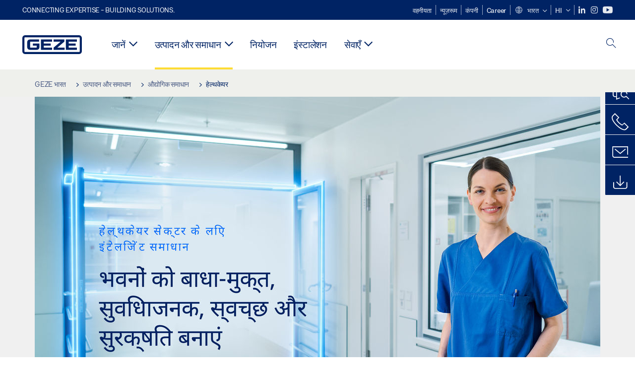

--- FILE ---
content_type: text/html; charset=utf-8
request_url: https://www.geze.in/hi/%E0%A4%89%E0%A4%A4%E0%A5%8D%E0%A4%AA%E0%A4%BE%E0%A4%A6%E0%A4%A8-%E0%A4%94%E0%A4%B0-%E0%A4%B8%E0%A4%AE%E0%A4%BE%E0%A4%A7%E0%A4%BE%E0%A4%A8/%E0%A4%94%E0%A4%A6%E0%A5%8D%E0%A4%AF%E0%A5%8B%E0%A4%97%E0%A4%BF%E0%A4%95-%E0%A4%B8%E0%A4%AE%E0%A4%BE%E0%A4%A7%E0%A4%BE%E0%A4%A8/%E0%A4%B8%E0%A5%8D%E0%A4%B5%E0%A4%BE%E0%A4%B8%E0%A5%8D%E0%A4%A5%E0%A5%8D%E0%A4%AF-%E0%A4%A6%E0%A5%87%E0%A4%96%E0%A4%AD%E0%A4%BE%E0%A4%B2
body_size: 31634
content:
<!DOCTYPE html>
<html lang="hi-in" class=" scroll-top" load-recaptcha="1">
<head><script data-language="hi" id="usercentrics-cmp" src="https://web.cmp.usercentrics.eu/ui/loader.js" data-settings-id="4Z5k1E4F9W1ypI" async></script>
    <meta charset="utf-8">

<!-- 
	This website is powered by TYPO3 - inspiring people to share!
	TYPO3 is a free open source Content Management Framework initially created by Kasper Skaarhoj and licensed under GNU/GPL.
	TYPO3 is copyright 1998-2026 of Kasper Skaarhoj. Extensions are copyright of their respective owners.
	Information and contribution at https://typo3.org/
-->


<title>हेल्थकेयर सेक्टर के लिए सुरक्षा और दरवाजा प्रणालियां | GEZE</title>
<meta name="generator" content="TYPO3 CMS">
<meta name="description" content="स्वास्थ्य देखभाल के लिए अभिनव दरवाजा, खिड़की और सुरक्षा प्रणालियां: सभी के लिए पहुंच emoji स्वच्छता emoji अग्नि सुरक्षा emoji व्यक्तिगत परामर्श emoji">
<meta name="viewport" content="width=device-width, initial-scale=1.0">
<meta property="og:title" content="हेल्थकेयर सेक्टर के लिए सुरक्षा और दरवाजा प्रणालियां">
<meta property="og:description" content="स्वास्थ्य देखभाल के लिए अभिनव दरवाजा, खिड़की और सुरक्षा प्रणालियां: सभी के लिए पहुंच emoji स्वच्छता emoji अग्नि सुरक्षा emoji व्यक्तिगत परामर्श emoji">
<meta name="twitter:card" content="summary">


<link rel="stylesheet" href="/_assets/c1f754f6fbf4f5fa4c67c9b3628e318e/b13-Css/main.css?1768990274" media="all">


<script>
var TYPO3 = Object.assign(TYPO3 || {}, Object.fromEntries(Object.entries({"settings":{"TS":{"pbox":"https:\/\/cdn.image.geze.com\/im\/%s\/pboxx-pixelboxx-%d\/%s"}},"lang":{"productPdfViewer.shareSuccess":"PDF-Link Successfully shared","productPdfViewer.copySuccess":"PDF-Link Successfully copied","productPdfViewer.ariaLabelDownload":"Download","productPdfViewer.ariaLabelCurrentPage":"Current page","productPdfViewer.ariaLabelZoom":"Zoomfactor","plugin.products.noDataAvailable":"Could not load data. Please reload or try again later.","plugin.products.productNotFound":"The requested product could not be found.","plugin.products.productCategoryNotFound":"The requested product category could not be found.","plugin.products.adviserNotFound":"The requested adviser could not be found.","plugin.products.show.label.moreProducts":"\u0909\u0924\u094d\u092a\u093e\u0926\u094b\u0902 \u092a\u0930 \u091c\u093e\u090f\u0901","plugin.products.show.label.products.singular":"\u0909\u0924\u094d\u092a\u093e\u0926","plugin.products.show.label.products.plural":"\u0909\u0924\u094d\u092a\u093e\u0926","plugin.products.show.intro.contactUsButtonLabel":"\u0939\u092e\u0938\u0947 \u0938\u0902\u092a\u0930\u094d\u0915 \u0915\u0930\u0947\u0902","plugin.products.show.toc.section1":"\u0909\u0924\u094d\u092a\u093e\u0926 \u0915\u093e \u0938\u0902\u0915\u094d\u0937\u093f\u092a\u094d\u0924 \u0935\u093f\u0935\u0930\u0923","plugin.products.show.toc.section2":"\u0935\u093f\u0928\u093f\u0930\u094d\u0926\u0947\u0936","plugin.products.show.toc.section3":"\u0921\u093e\u0909\u0928\u0932\u094b\u0921","plugin.products.show.toc.section4":"\u0935\u0948\u0930\u093f\u090f\u0902\u091f \u0914\u0930 \u0938\u0939\u093e\u092f\u0915 \u0938\u093e\u092e\u093e\u0928","plugin.products.show.showMore":"\u0914\u0930 \u0926\u093f\u0916\u093e\u090f\u0902","plugin.products.show.applicationAreas.header":"\u0905\u0928\u0941\u092a\u094d\u0930\u092f\u094b\u0917 \u0915\u0947 \u0915\u094d\u0937\u0947\u0924\u094d\u0930","plugin.products.show.configurationVariants.header":"\u0915\u0949\u0928\u094d\u092b\u093c\u093f\u0917\u0930\u0947\u0936\u0928 \u0935\u0947\u0930\u093f\u090f\u0902\u091f","plugin.products.show.toc.section5":"\u0938\u0947\u0935\u093e \u0914\u0930 \u0938\u0902\u092a\u0930\u094d\u0915","plugin.products.show.section.2.header.1":"\u0935\u093f\u0928\u093f\u0930\u094d\u0926\u0947\u0936\u094b\u0902 \u0915\u0940 \u0924\u0941\u0932\u0928\u093e","plugin.products.show.section.2.header.2":"\u0909\u0924\u094d\u092a\u093e\u0926 \u0935\u093f\u0928\u093f\u0930\u094d\u0926\u0947\u0936","plugin.products.show.section.3.header":"\u0921\u093e\u0909\u0928\u0932\u094b\u0921","plugin.products.accordion.label.Checkliste":"\u091c\u093e\u0901\u091a-\u0938\u0942\u091a\u0940","plugin.products.accordion.label.Flyer\/Folder":"\u092a\u0941\u0938\u094d\u0924\u093f\u0915\u093e \/ \u092b\u094b\u0932\u094d\u0921\u0930","plugin.products.accordion.label.Presseartikel":"\u092a\u094d\u0930\u0947\u0938 \u0932\u0947\u0916","plugin.products.accordion.label.Verkaufsfreigabe":"\u092c\u093f\u0915\u094d\u0930\u0940 \u0930\u093f\u0932\u0940\u091c","plugin.products.show.section.4.header":"\u0935\u0948\u0930\u093f\u090f\u0902\u091f \u0914\u0930 \u0938\u0939\u093e\u092f\u0915 \u0938\u093e\u092e\u093e\u0928","plugin.products.show.section.4.tabs.accessories":"\u0938\u0939\u093e\u092f\u0915 \u0938\u093e\u092e\u093e\u0928","plugin.products.show.section.4.tabs.productTypes":"\u092a\u094d\u0930\u0915\u093e\u0930","plugin.products.show.section.4.tabs.material":"\u0938\u094d\u0925\u093e\u092a\u0928\u093e \u0938\u093e\u092e\u0917\u094d\u0930\u0940","plugin.products.show.section.4.tabs.parts":"\u0918\u091f\u0915","plugin.products.show.section.4.tabs.productVariants":"\u0935\u0947\u0930\u093f\u090f\u0902\u091f","plugin.products.showOnlyDifferences":"\u0915\u0947\u0935\u0932 \u092e\u0924\u092d\u0947\u0926 \u0926\u093f\u0916\u093e\u090f\u0902","plugin.products.show.section.5.header":"\u0939\u092e \u0906\u092a\u0915\u0940 \u092e\u0926\u0926 \u0915\u0948\u0938\u0947 \u0915\u0930 \u0938\u0915\u0924\u0947 \u0939\u0948\u0902?","plugin.products.show.featurestable.feature.value.yes":"\u0939\u093e\u0901","plugin.products.show.featurestable.feature.value.no":"\u0928\u0939\u0940\u0902","plugin.products.show.variants.designation":"\u0914\u0939\u0926\u093e","plugin.products.show.accessories.type.parts":"\u092d\u093e\u0917","plugin.products.show.accessories.type.material":"\u0938\u093e\u092e\u0917\u094d\u0930\u0940","plugin.products.show.accessories.type.accessories":"\u0938\u0939\u093e\u092f\u0915 \u0938\u093e\u092e\u093e\u0928","plugin.products.show.accessories.type.productTypes":"\u092a\u094d\u0930\u0915\u093e\u0930","plugin.products.show.accessories.type.type":"\u092a\u094d\u0930\u0915\u093e\u0930","plugin.products.show.accessories.type.accessories.button.showmore":"\u0938\u0939\u093e\u092f\u0915 \u0938\u093e\u092e\u093e\u0928","plugin.products.show.accessories.button.showmore":"\u0914\u0930 \u0932\u094b\u0921 \u0915\u0930\u0947\u0902","plugin.products.show.section.5.teaser.1.header":"GEZE \u0938\u0947\u0935\u093e\u090f\u0901","plugin.products.show.section.5.teaser.2.header":"\u0938\u094d\u091f\u094b\u0930 \u0932\u094b\u0915\u0947\u091f\u0930","plugin.products.show.section.5.teaser.3.header":"\u0915\u093e\u0930\u094d\u092f\u0936\u093e\u0932\u093e\u090f\u0902","plugin.products.serviceTeaser.1.linkTitle":"GEZE \u0938\u0947\u0935\u093e\u090f\u0901","plugin.products.serviceTeaser.1.imgAltTitle":"GEZE \u0938\u0947\u0935\u093e\u090f\u0901","plugin.products.serviceTeaser.1.header":"GEZE \u0938\u0947\u0935\u093e\u090f\u0901","plugin.products.serviceTeaser.1.description":"\u0928\u093f\u092f\u092e\u093f\u0924 \u0930\u0916\u0930\u0916\u093e\u0935 \u0906\u092a\u0915\u0940 \u092a\u094d\u0930\u0923\u093e\u0932\u093f\u092f\u094b\u0902 \u0915\u0940 \u0915\u093e\u0930\u094d\u092f\u0915\u0941\u0936\u0932\u0924\u093e \u0938\u0941\u0928\u093f\u0936\u094d\u091a\u093f\u0924 \u0915\u0930\u0924\u093e \u0939\u0948 \u0914\u0930 \u0909\u0928\u0915\u093e \u092e\u0942\u0932\u094d\u092f \u092c\u0928\u093e\u090f \u0930\u0916\u0924\u093e \u0939\u0948\u0964","plugin.products.serviceTeaser.2.linkTitle":"\u0938\u094d\u091f\u094b\u0930 \u0932\u094b\u0915\u0947\u091f\u0930","plugin.products.serviceTeaser.2.imgAltTitle":"\u0938\u094d\u091f\u094b\u0930 \u0932\u094b\u0915\u0947\u091f\u0930","plugin.products.serviceTeaser.2.header":"\u0938\u094d\u091f\u094b\u0930 \u0932\u094b\u0915\u0947\u091f\u0930","plugin.products.serviceTeaser.2.description":"\u0905\u092a\u0928\u0947 GEZE \u0909\u0924\u094d\u092a\u093e\u0926\u094b\u0902 \u0915\u0947 \u0932\u093f\u090f \u0924\u0947\u091c\u0940 \u0914\u0930 \u0906\u0938\u093e\u0928\u0940 \u0938\u0947 \u0909\u091a\u093f\u0924 \u092b\u0941\u091f\u0915\u0930 \u0935\u093f\u0915\u094d\u0930\u0947\u0924\u093e \u092a\u093e\u090f\u0901\u0964","plugin.products.serviceTeaser.3.linkTitle":"\u0915\u093e\u0930\u094d\u092f\u0936\u093e\u0932\u093e\u090f\u0902","plugin.products.serviceTeaser.3.imgAltTitle":"\u0915\u093e\u0930\u094d\u092f\u0936\u093e\u0932\u093e\u090f\u0902","plugin.products.serviceTeaser.3.header":"\u0915\u093e\u0930\u094d\u092f\u0936\u093e\u0932\u093e\u090f\u0902","plugin.products.serviceTeaser.3.description":"\u0939\u092e GEZE \u0909\u0924\u094d\u092a\u093e\u0926\u094b\u0902 \u0914\u0930 \u0935\u0930\u094d\u0924\u092e\u093e\u0928 \u0935\u093f\u0936\u093f\u0937\u094d\u091f \u0935\u093f\u0937\u092f\u094b\u0902 \u0915\u0947 \u0932\u093f\u090f \u090f\u0915 \u0935\u094d\u092f\u093e\u092a\u0915 \u092f\u094b\u0917\u094d\u092f\u0924\u093e \u0915\u093e\u0930\u094d\u092f\u0915\u094d\u0930\u092e \u0909\u092a\u0932\u092c\u094d\u0927 \u0915\u0930\u093e\u0924\u0947 \u0939\u0948\u0902\u0964","plugin.products.serviceTeaser.4.linkTitle":"\u0938\u094d\u092a\u0947\u092f\u0930 \u092a\u093e\u0930\u094d\u091f\u094d\u0938","plugin.products.serviceTeaser.4.imgAltTitle":"\u0938\u094d\u092a\u0947\u092f\u0930 \u092a\u093e\u0930\u094d\u091f\u094d\u0938","plugin.products.serviceTeaser.4.header":"\u0938\u094d\u092a\u0947\u092f\u0930 \u092a\u093e\u0930\u094d\u091f\u094d\u0938","plugin.products.serviceTeaser.4.description":"\u0939\u092e \u092a\u0941\u0930\u093e\u0928\u0940 \u092a\u094d\u0930\u0923\u093e\u0932\u093f\u092f\u094b\u0902 \u0938\u0939\u093f\u0924 \u0938\u092d\u0940 \u092a\u094d\u0930\u0915\u093e\u0930 \u0915\u0947 \u0905\u0938\u0932\u0940 \u0938\u094d\u092a\u0947\u092f\u0930 \u092a\u093e\u0930\u094d\u091f\u094d\u0938 \u0938\u094d\u091f\u0949\u0915 \u0915\u0930\u0924\u0947 \u0939\u0948\u0902\u0964","plugin.products.contact.header":"\u0938\u0902\u092a\u0930\u094d\u0915 \u0915\u0930\u0947\u0902","plugin.products.contact.hotline.standard":"\u0939\u092e \u0906\u092a\u0915\u0940 \u0916\u0941\u0936\u0940 \u0938\u0947 \u0938\u0939\u093e\u092f\u0924\u093e \u0915\u0930\u0924\u0947 \u0939\u0948\u0902","plugin.products.contact.hotline.standard.tel":"+49-7152-203-0","plugin.products.contact.hotline.architects":"\u0935\u093e\u0938\u094d\u0924\u0941\u0915\u093e\u0930\u094b\u0902 \u0915\u0947 \u0932\u093f\u090f \u0939\u0949\u091f\u0932\u093e\u0907\u0928","plugin.products.contact.hotline.architects.tel":"+49-7152-203-112","plugin.products.contact.hotline.architects.info":"(\u0938\u0941\u092c\u0939 7:30 \u0938\u0947 \u0936\u093e\u092e 5:00 \u092c\u091c\u0947 \u0924\u0915)","plugin.products.contact.hotline.service":"\u0938\u0930\u094d\u0935\u093f\u0938 \u0915\u0947 \u0932\u093f\u090f \u0939\u0949\u091f\u0932\u093e\u0907\u0928","plugin.products.contact.hotline.service.tel":"+49-1802-923392","plugin.products.contact.hotline.service.info":"(0.06 \u20ac \/ \u0915\u0949\u0932 \u0932\u0948\u0902\u0921\u0932\u093e\u0907\u0928 \u0938\u0947 \u0915\u0930\u0928\u0947 \u092a\u0930, \u092e\u094b\u092c\u093e\u0907\u0932 \u092b\u094b\u0928 \u0938\u0947 \u0915\u0949\u0932 \u0915\u0930\u0928\u0947 \u092a\u0930 \u0905\u0927\u093f\u0915\u0924\u092e 0.42 \u20ac)","plugin.products.contact.hotline.callback.headline":"\u0915\u0949\u0932\u092c\u0948\u0915 \u0938\u0947\u0935\u093e","plugin.products.contact.hotline.callback.toform":"\u092b\u0949\u0930\u094d\u092e \u092a\u0930 \u091c\u093e\u090f\u0901","plugin.products.contact.hotline.writeus.headline":"\u0939\u092e\u0947\u0902 \u0932\u093f\u0916\u0947\u0902","plugin.products.contact.hotline.writeus.toform":"\u092b\u0949\u0930\u094d\u092e \u092a\u0930 \u091c\u093e\u090f\u0901","plugin.products.category.notfound.header":"\u0909\u0924\u094d\u092a\u093e\u0926 \u0915\u0940 \u0936\u094d\u0930\u0947\u0923\u0940 \u0928\u0939\u0940\u0902 \u092e\u093f\u0932\u0940\u0964","plugin.products.productasset.notfound.header":"\u0909\u0924\u094d\u092a\u093e\u0926 \u090f\u0938\u0947\u091f \u0928\u0939\u0940\u0902 \u092e\u093f\u0932\u093e\u0964","plugin.products.product.notfound.header":"\u0909\u0924\u094d\u092a\u093e\u0926 \u0928\u0939\u0940\u0902 \u092e\u093f\u0932\u093e\u0964","plugin.products.productlist.productdetails":"\u0909\u0924\u094d\u092a\u093e\u0926 \u0935\u093f\u0935\u0930\u0923","plugin.products.productlist.loadmore":"\u0914\u0930 \u0932\u094b\u0921 \u0915\u0930\u0947\u0902","plugin.products.productlist.feature.no":"\u0928\u0939\u0940\u0902","plugin.products.productlist.feature.yes":"\u0939\u093e\u0901","plugin.products.productlist.feature.more":"\u0909\u0924\u094d\u092a\u093e\u0926 \u0935\u093f\u0935\u0930\u0923","plugin.products.productcategorylist.headline":"\u0909\u0924\u094d\u092a\u093e\u0926 \u0938\u0932\u093e\u0939\u0915\u093e\u0930","plugin.products.productcategorylist.copy":" ","plugin.products.productcategorylist.more":"\u0907\u0938 \u0913\u0930","plugin.products.productdetail.product":"\u0909\u0924\u094d\u092a\u093e\u0926","plugin.products.productasset.product-asset-id":"\u0909\u0924\u094d\u092a\u093e\u0926 \u090f\u0938\u0947\u091f \u0915\u0940 \u0906\u0908\u0921\u0940","plugin.products.productcategory.product-category-id":"\u0909\u0924\u094d\u092a\u093e\u0926 \u0915\u0940 \u0936\u094d\u0930\u0947\u0923\u0940 \u0915\u0940 \u0906\u0908\u0921\u0940","plugin.products.awards.headline":"\u0909\u0924\u094d\u092a\u093e\u0926 \u0915\u094b \u092a\u094d\u0930\u093e\u092a\u094d\u0924 \u0939\u0941\u0906 \u0939\u0948","plugin.products.gallery.headline":"\u0938\u0902\u0926\u0930\u094d\u092d\u094b\u0902 \u0914\u0930 \u0935\u0940\u0921\u093f\u092f\u094b\u0902 \u092e\u0947\u0902 \u0938\u094d\u0925\u093e\u092a\u0928\u093e \u0938\u094d\u0925\u093f\u0924\u093f\u092f\u093e\u0901","plugin.products.productdetail.safety-note":"\u0938\u0902\u0930\u0915\u094d\u0937\u093e \u0915\u0947 \u0938\u0902\u092c\u0902\u0927 \u092e\u0947\u0902 \u0927\u094d\u092f\u093e\u0928 \u0926\u0947\u0928\u0947 \u0935\u093e\u0932\u0940 \u092c\u093e\u0924","plugin.products.faceting.header":"\u092b\u093f\u0932\u094d\u091f\u0930","plugin.products.faceting.default-option-select":"\u0915\u0943\u092a\u092f\u093e \u091a\u092f\u0928 \u0915\u0930\u0947\u0902","plugin.products.faceting.chose":" \u091a\u092f\u0928 \u0915\u093f\u092f\u093e \u091c\u093e \u091a\u0941\u0915\u093e \u0939\u0948","plugin.products.faceting.reset-button":"\u091a\u0941\u0928\u093e\u0935 \u0915\u094b \u0930\u0940\u0938\u0947\u091f \u0915\u0930\u0947\u0902","plugin.products.productdetail.product-note.headline":"\u0926\u093f\u0916\u093e\u090f \u0917\u090f \u0909\u0924\u094d\u092a\u093e\u0926 \u0915\u0947 \u0938\u0902\u092c\u0902\u0927 \u092e\u0947\u0902 \u0938\u0942\u091a\u0928\u093e","plugin.products.productdetail.product-note.text":"\u090a\u092a\u0930 \u0909\u0932\u094d\u0932\u0947\u0916\u093f\u0924 \u0909\u0924\u094d\u092a\u093e\u0926\u094b\u0902 \u0915\u0947 \u0930\u0942\u092a, \u092a\u094d\u0930\u0915\u093e\u0930, \u0935\u093f\u0936\u0947\u0937\u0924\u093e\u090f\u0901 \u0914\u0930 \u0915\u093e\u0930\u094d\u092f (\u0921\u093f\u091c\u093e\u0907\u0928, \u0935\u093f\u092e\u093e\u090f\u0902, \u0909\u092a\u0932\u092c\u094d\u0927\u0924\u093e, \u0905\u0928\u0941\u092e\u094b\u0926\u0928, \u092e\u093e\u0928\u0915, \u0906\u0926\u093f) \u0926\u0947\u0936 \u0915\u0947 \u0905\u0928\u0941\u0938\u093e\u0930 \u092d\u093f\u0928\u094d\u0928-\u092d\u093f\u0928\u094d\u0928 \u0939\u094b \u0938\u0915\u0924\u0947 \u0939\u0948\u0902\u0964 \u092a\u094d\u0930\u0936\u094d\u0928 \u092a\u0942\u091b\u0928\u0947 \u0915\u0947 \u0932\u093f\u090f \u0915\u0943\u092a\u092f\u093e GEZE \u0915\u0947 \u0938\u0902\u092a\u0930\u094d\u0915 \u0935\u094d\u092f\u0915\u094d\u0924\u093f \u0938\u0947 \u0938\u0902\u092a\u0930\u094d\u0915 \u0915\u0930\u0947\u0902 \u092f\u093e \u0939\u092e\u0947\u0902 \u0932\u093f\u0916\u0947\u0902 ","plugin.products.productdetail.product-note.mail.subject":"Product request","plugin.products.productdetail.product-note.mail.link-name":"E-Mail","plugin.products.faceting.filterTitle":"\u092b\u093f\u0932\u094d\u091f\u0930","plugin.products.faceting.filterButton":"\u092a\u0930\u093f\u0923\u093e\u092e \u0926\u0947\u0916\u0947\u0902","sharing.shareSuccess":"Link Successfully shared","sharing.copySuccess":"Copied to clipboard","sharing.ariaLabelShare":"Share"}}).filter((entry) => !['__proto__', 'prototype', 'constructor'].includes(entry[0]))));

</script>
<script src="/typo3temp/assets/js/69deb20bc65f1a7cd0d375113fa207c8.js?1768990355"></script>


<meta http-equiv="X-UA-Compatible" content="IE=edge"><!-- TYPO3 ID:15710--><!-- Google Tag Manager -->
<script type="text/javascript">
    window.consentFallbackmessage = 'आप अपनी चयनित कुकी सेटिंग्स के कारण इस कांटेंट को नहीं देख सकते हैं। इस कांटेंट को प्रदर्शित करने के लिए, कृपया &quot;फंक्शन्स&quot; श्रेणी से संबंधित कुकीज़ और बाहरी कांटेंट के उपयोग के लिए अपनी सहमति दें।';
    window.consentFallbackbutton = 'कुकी सेटिंग्स को बदलें';
    window.enableUsercentrics = true;
    window.dataLayer = window.dataLayer || [];
</script>


<script type="text/javascript">
    LoadGTM();

    dataLayer.push("consent", "default", {
        ad_user_data: "denied",
        ad_personalization: "denied",
        ad_storage: "denied",
        analytics_storage: "denied",
        wait_for_update: 2000
    });

    window.addEventListener("ucEvent", function (e) {
        dataLayer.push("set", "ads_data_redaction", true);

        if (e.detail && e.detail.event == "consent_status") {
            if( e.detail && e.detail.event == "consent_status") {
                var ucAnalyticsService = 'Google Analytics';
                var ucAdService = 'Google Ads Remarketing';

                if(e.detail.hasOwnProperty(ucAnalyticsService) && e.detail.hasOwnProperty(ucAdService))
                {
                    dataLayer.push("consent", "update", {
                        ad_storage: e.detail[ucAdService] ? 'granted':'denied',
                        ad_user_data: e.detail[ucAdService] ? 'granted':'denied',
                        ad_personalization: e.detail[ucAdService] ? 'granted':'denied',
                        analytics_storage: e.detail[ucAnalyticsService] ? 'granted':'denied'
                    });
                }
                else {
                    if(e.detail.hasOwnProperty(ucAdService)) {
                        dataLayer.push("consent", "update", {
                            ad_storage: e.detail[ucAdService] ? 'granted':'denied',
                            ad_user_data: e.detail[ucAdService] ? 'granted':'denied',
                            ad_personalization: e.detail[ucAdService] ? 'granted':'denied'
                        });
                    }
                    if(e.detail.hasOwnProperty(ucAnalyticsService)) {
                        dataLayer.push("consent", "update", {
                            analytics_storage: e.detail[ucAnalyticsService] ? 'granted':'denied'
                        });
                    }
                }
            }
        }
    });

    function LoadGTM() {
        if (window.gtmLoaded) {
            return;
        }
        window.gtmLoaded = true;
        (function(w,d,s,l,i){w[l]=w[l]||[];w[l].push({'gtm.start': new Date().getTime(),event:'gtm.js'});var f=d.getElementsByTagName(s)[0],j=d.createElement(s),dl=l!='dataLayer'?'&l='+l:'';j.async=true;j.src='https://www.googletagmanager.com/gtm.js?id='+i+dl;f.parentNode.insertBefore(j,f);})(window,document,'script','dataLayer','GTM-KP68TZ2');
        (function(w,d,s,l,i){w[l]=w[l]||[];w[l].push({'gtm.start': new Date().getTime(),event:'gtm.js'});var f=d.getElementsByTagName(s)[0],j=d.createElement(s),dl=l!='dataLayer'?'&l='+l:'';j.async=true;j.src= 'https://www.googletagmanager.com/gtm.js?id='+i+dl;f.parentNode.insertBefore(j,f);})(window,document,'script','dataLayer','GTM-N85K2HS');
    }
</script>
<!-- End Google Tag Manager -->
<link rel="shortcut icon" type="image/png" href="/_assets/c1f754f6fbf4f5fa4c67c9b3628e318e/Icons/favicon.png"><link rel="shortcut icon" type="image/x-icon" href="/_assets/c1f754f6fbf4f5fa4c67c9b3628e318e/Icons/favicon.ico"><link rel="preload" href="/_assets/c1f754f6fbf4f5fa4c67c9b3628e318e/webfonts/geze_ui/geze_ui.ttf" as="font" type="font/ttf" crossorigin><script>var B = B || {};B.currentBaseUrl = "https://www.geze.in/hi";</script>
<link rel="canonical" href="https://www.geze.in/hi/%E0%A4%89%E0%A4%A4%E0%A5%8D%E0%A4%AA%E0%A4%BE%E0%A4%A6%E0%A4%A8-%E0%A4%94%E0%A4%B0-%E0%A4%B8%E0%A4%AE%E0%A4%BE%E0%A4%A7%E0%A4%BE%E0%A4%A8/%E0%A4%94%E0%A4%A6%E0%A5%8D%E0%A4%AF%E0%A5%8B%E0%A4%97%E0%A4%BF%E0%A4%95-%E0%A4%B8%E0%A4%AE%E0%A4%BE%E0%A4%A7%E0%A4%BE%E0%A4%A8/%E0%A4%B8%E0%A5%8D%E0%A4%B5%E0%A4%BE%E0%A4%B8%E0%A5%8D%E0%A4%A5%E0%A5%8D%E0%A4%AF-%E0%A4%A6%E0%A5%87%E0%A4%96%E0%A4%AD%E0%A4%BE%E0%A4%B2">

<link rel="alternate" hreflang="de-de" href="https://www.geze.de/de/produkte-loesungen/branchenloesungen/gesundheitswesen">
<link rel="alternate" hreflang="de-at" href="https://www.geze.at/de/produkte-loesungen/branchenloesungen/gesundheitswesen">
<link rel="alternate" hreflang="de-ch" href="https://www.geze.ch/de/produkte-loesungen/branchenloesungen/gesundheitswesen">
<link rel="alternate" hreflang="en-at" href="https://www.geze.at/en/products-solutions/industry-solutions/healthcare">
<link rel="alternate" hreflang="en-ch" href="https://www.geze.ch/en/products-solutions/industry-solutions/healthcare-geze-solutions-and-advice">
<link rel="alternate" hreflang="en-gb" href="https://www.geze.co.uk/en/products-solutions/industry-solutions/healthcare">
<link rel="alternate" hreflang="en-za" href="https://www.geze.co.za/en/products-solutions/industry-solutions/healthcare">
<link rel="alternate" hreflang="en-fr" href="https://www.geze.fr/en/products-solutions/industry-solutions/healthcare-geze-solutions-and-advice">
<link rel="alternate" hreflang="en-nl" href="https://www.geze.nl/en/products-solutions/industry-solutions/healthcare-geze-solutions-and-advice">
<link rel="alternate" hreflang="en-be" href="https://www.geze.be/en/products-solutions/industry-solutions/healthcare">
<link rel="alternate" hreflang="en-pl" href="https://www.geze.pl/en/products-solutions/industry-solutions/healthcare-geze-solutions-and-advice">
<link rel="alternate" hreflang="en-no" href="https://www.geze.no/en/products-solutions/industry-solutions/healthcare-geze-solutions-and-advice">
<link rel="alternate" hreflang="en-se" href="https://www.geze.se/en/products-solutions/industry-solutions/healthcare-geze-solutions-and-advice">
<link rel="alternate" hreflang="en-dk" href="https://www.geze.dk/en/products-solutions/industry-solutions/healthcare-geze-solutions-and-advice">
<link rel="alternate" hreflang="en-cn" href="https://www.geze.com.cn/en/products-solutions/industry-solutions/healthcare-geze-solutions-and-advice">
<link rel="alternate" hreflang="en-tr" href="https://www.geze.com.tr/en/products-solutions/industry-solutions/healthcare-geze-solutions-and-advice">
<link rel="alternate" hreflang="en-kr" href="https://www.geze.kr/en/products-solutions/industry-solutions/healthcare">
<link rel="alternate" hreflang="en-in" href="https://www.geze.in/en/products-solutions/industry-solutions/healthcare">
<link rel="alternate" hreflang="es-es" href="https://www.geze.es/es/productos-y-soluciones/soluciones-industriales/atencion-medica">
<link rel="alternate" hreflang="en-ua" href="https://www.geze.ua/en/products-solutions/industry-solutions/healthcare-geze-solutions-and-advice">
<link rel="alternate" hreflang="en-hu" href="https://www.geze.hu/en/products-solutions/industry-solutions/healthcare-geze-solutions-and-advice">
<link rel="alternate" hreflang="en-hr" href="https://www.geze.hr/en/products-solutions/industry-solutions/healthcare-geze-solutions-and-advice">
<link rel="alternate" hreflang="en-ro" href="https://www.geze.ro/en/products-solutions/industry-solutions/healthcare-geze-solutions-and-advice">
<link rel="alternate" hreflang="en-sg" href="https://www.geze.sg/en/products-solutions/industry-solutions/healthcare">
<link rel="alternate" hreflang="en-ae" href="https://www.geze.ae/en/products-solutions/industry-solutions/healthcare">
<link rel="alternate" hreflang="en-es" href="https://www.geze.es/en/products-solutions/industry-solutions/healthcare-geze-solutions-and-advice">
<link rel="alternate" hreflang="en-pt" href="https://www.geze.pt/en/products-solutions/industry-solutions/healthcare-geze-solutions-and-advice">
<link rel="alternate" hreflang="en-it" href="https://www.geze.it/en/products-solutions/industry-solutions/healthcare-geze-solutions-and-advice">
<link rel="alternate" hreflang="fr-fr" href="https://www.geze.fr/fr/produits-et-solutions/solutions-industrielles/sante">
<link rel="alternate" hreflang="pt-pt" href="https://www.geze.pt/pt/produtos-solucoes/solucoes-industriais/cuidados-de-saude">
<link rel="alternate" hreflang="it-it" href="https://www.geze.it/it/prodotti-e-soluzioni/soluzioni-di-settore/sanita">
<link rel="alternate" hreflang="nl-nl" href="https://www.geze.nl/nl/producten-oplossingen/branche-oplossingen/gezondheidszorg">
<link rel="alternate" hreflang="pl-pl" href="https://www.geze.pl/pl/produkty-i-rozwiazania/rozwiazania-dla-przemyslu/opieka-zdrowotna">
<link rel="alternate" hreflang="sv-se" href="https://www.geze.se/sv/produkter-och-loesningar/branschloesningar/sjukvaard">
<link rel="alternate" hreflang="nb-no" href="https://www.geze.no/nb/produkter-og-loesninger/bransjeloesninger/helsesektoren-geze-loesninger-og-raadgivning">
<link rel="alternate" hreflang="da-dk" href="https://www.geze.dk/da/produkter-og-loesninger/industriloesninger/sundhedsvaesenet">
<link rel="alternate" hreflang="tr-tr" href="https://www.geze.com.tr/tr/ueruenler-ve-coezuemler/sektoer-coezuemleri/saglik">
<link rel="alternate" hreflang="hi-in" href="https://www.geze.in/hi/%E0%A4%89%E0%A4%A4%E0%A5%8D%E0%A4%AA%E0%A4%BE%E0%A4%A6%E0%A4%A8-%E0%A4%94%E0%A4%B0-%E0%A4%B8%E0%A4%AE%E0%A4%BE%E0%A4%A7%E0%A4%BE%E0%A4%A8/%E0%A4%94%E0%A4%A6%E0%A5%8D%E0%A4%AF%E0%A5%8B%E0%A4%97%E0%A4%BF%E0%A4%95-%E0%A4%B8%E0%A4%AE%E0%A4%BE%E0%A4%A7%E0%A4%BE%E0%A4%A8/%E0%A4%B8%E0%A5%8D%E0%A4%B5%E0%A4%BE%E0%A4%B8%E0%A5%8D%E0%A4%A5%E0%A5%8D%E0%A4%AF-%E0%A4%A6%E0%A5%87%E0%A4%96%E0%A4%AD%E0%A4%BE%E0%A4%B2">
<link rel="alternate" hreflang="uk-ua" href="https://www.geze.ua/uk/produkti-ta-rishennja/galuzevi-rishennja/okhorona-zdorovja">
<link rel="alternate" hreflang="hu-hu" href="https://www.geze.hu/hu/termekek-es-megoldasok/ipari-megoldasok/egeszseguegy">
<link rel="alternate" hreflang="zh-cn" href="https://www.geze.com.cn/zh/%E4%BA%A7%E5%93%81%E4%B8%8E%E8%A7%A3%E5%86%B3%E6%96%B9%E6%A1%88/%E8%A1%8C%E4%B8%9A-%E7%9B%96%E6%B3%BD%E8%A7%A3%E5%86%B3%E6%96%B9%E6%A1%88%E5%92%8C%E5%BB%BA%E8%AE%AE/%E5%8C%BB%E7%96%97%E4%BF%9D%E5%81%A5">
<link rel="alternate" hreflang="hr-hr" href="https://www.geze.hr/hr/proizvodi-i-rjesenja/projektna-rjesenja/zdravstvena-zastita">
<link rel="alternate" hreflang="cs-cz" href="https://www.geze.cz/cs/produkte-loesungen/branchenloesungen/zdravotnictvi-reseni-a-poradenstvi-spolgeze">
<link rel="alternate" hreflang="nl-be" href="https://www.geze.be/nl/producten-oplossingen/branche-oplossingen/gezondheidszorg">
<link rel="alternate" hreflang="fr-be" href="https://www.geze.be/fr/produits-et-solutions/solutions-industrielles/sante">
<link rel="alternate" hreflang="fr-ch" href="https://www.geze.ch/fr/produits-et-solutions/solutions-industrielles/sante">
<link rel="alternate" hreflang="ro-ro" href="https://www.geze.ro/ro/produse-si-solutii/solutii-industriale/domeniul-sanitar">
<link rel="alternate" hreflang="en-de" href="https://www.geze.com/en/products-solutions/industry-solutions/healthcare">
<link rel="alternate" hreflang="x-default" href="https://www.geze.com/en/products-solutions/industry-solutions/healthcare">
<link rel="alternate" hreflang="en-id" href="https://www.geze.sg/en/products-solutions/industry-solutions/healthcare">
</head>
<body class="india DetailPage">


<!-- Skip-Link -->
<a href="#content" class="sr-only sr-only-focusable" id="skip">
    <div class="container">
        <span class="skiplink-text">Skip to main content</span>
    </div>
</a>

<div class="pageWrapper  body-bg-top">
    <!-- fixedNavbar -->
    

<header id="top" class="header">

    <div class="claim">
        Connecting expertise - building solutions. 
    </div>

    <div class="navbar navbar-fixed-top" role="navigation">
        <div class="container">
            <div class="navbar-header">
                
                    <button aria-expanded="false" aria-label="टॉगल से संचालित करना" class="navbar-toggle header-button" data-toggle="collapse" data-target=".navbar-collapse">
                        <span class="ico-menu"></span>
                        <span class="ico-close"></span>
                    </button>
                

                

                
                    <button aria-expanded="false" aria-label="साइडबार टॉगल करें" class="navbar-toggle header-button sidebar-header-button" data-target=".sidebar">
                        <span class="ico-sidebar"></span>
                        <span class="ico-close"></span>
                    </button>
                

                
                    <button aria-expanded="false" aria-label="मोबाइल खोज टॉगल करें" class="navbar-toggle header-button b_header-search__toggle-mobile bJS_search-toggle-mobile">
                        <span class="ico-search" aria-hidden="true" aria-label="open search"></span>
                        <span class="ico-close" aria-hidden="true" aria-label="close search"></span>
                    </button>
                

                
                <a href="/hi" class="navbar-brand">
    <svg class="logo" xmlns="http://www.w3.org/2000/svg" viewBox="0 0 283.46 89.01" role="img"
         aria-label="Geze Logo">
        <title>GEZE</title>
        <desc>GEZE</desc>
        <g id="bounding_box-header" data-name="bounding box">
            <rect class="cls-1" fill="none" width="283.46" height="89.01"></rect>
        </g>
        <g id="GEZE_Logo-header" data-name="GEZE Logo">
            <path class="cls-2"
                  fill="#002364"
                  d="M270.27,89H13.2A13.21,13.21,0,0,1,0,75.82V13.19A13.21,13.21,0,0,1,13.2,0H270.27a13.21,13.21,0,0,1,13.2,13.19V75.82A13.21,13.21,0,0,1,270.27,89ZM13.2,9.82a3.37,3.37,0,0,0-3.37,3.36V75.82a3.37,3.37,0,0,0,3.37,3.36H270.27a3.37,3.37,0,0,0,3.37-3.36V13.19a3.37,3.37,0,0,0-3.37-3.36ZM220.75,49.23H254V39.41H220.75V30.46H260.1V20.16H207.18V68.9H260.1V58.59H220.75Zm-118.57,0h33.23V39.41H102.18V30.46h39.35V20.16H88.61V68.9h52.92V58.59H102.18Zm97.75-18.77V20.16H149v10.3h33.21L149,58.59V68.9H201.5V58.59H166.6ZM68.75,56.65a1.62,1.62,0,0,1-.66,1.51c-.12.11-.47.43-2.16.43h-26c-1.54,0-2.92-.15-3-1.95V32.39c0-1.79,1.43-1.94,3-1.94H80V20.16H36.55c-10.49,0-13.27,8-13.27,12.24V56.65c0,4.23,2.77,12.24,13.27,12.24H68.38c4.57,0,7.22-1.41,9.09-3.11a11.82,11.82,0,0,0,4-9.14V39.43H50.42v9.78H68.75Z"></path>
        </g>
    </svg>
</a>
            </div>

            <div class="nav-wrapper">
                <div class="navbar-collapse collapse">
                    <div id="menu" class="full_menu">
                        <div class="ribbon">
                            <div class="nav navbar-nav meta-nav">
                                

<ul>
    
    
        <li class="">
            <a href="https://sustainability.geze.com/en" target="_blank" title="वहनीयता" rel="noopener">
                
                वहनीयता
            </a>
        </li>
    
        <li class="">
            <a href="/hi/%E0%A4%A8%E0%A5%8D%E0%A4%AF%E0%A5%82%E0%A4%9C%E0%A4%BC%E0%A4%B0%E0%A5%82%E0%A4%AE" title="न्यूज़रूम">
                
                न्यूज़रूम
            </a>
        </li>
    
        <li class="">
            <a href="/hi/%E0%A4%95%E0%A4%82%E0%A4%AA%E0%A4%A8%E0%A5%80" title="कंपनी">
                
                कंपनी
            </a>
        </li>
    
        <li class="">
            <a href="https://career.geze.com/en" target="_blank" rel="noreferrer noopener" title="Career">
                
                Career
            </a>
        </li>
    

    


    <li class="dropdown multicolumn-list">
        <a href="#" class="dropdown-toggle" data-toggle="dropdown" role="button" aria-haspopup="true" aria-expanded="false">
            <span class="ico-sphere"></span>
            <span class="underline">भारत</span>
            <span class="ico-chevron_down"></span>
        </a>
        <ul class="dropdown-menu">
            
                <li>
                    <a href="https://www.geze.be/nl">
                        <span class="flag-icon flag-icon-be"></span>
                        बेल्जियम
                    </a>
                </li>
            
                <li>
                    <a href="https://www.geze.bg/bg">
                        <span class="flag-icon flag-icon-bg"></span>
                        बुल्गारिया
                    </a>
                </li>
            
                <li>
                    <a href="https://www.geze.com.cn/zh">
                        <span class="flag-icon flag-icon-cn"></span>
                        चीन
                    </a>
                </li>
            
                <li>
                    <a href="https://www.geze.dk/da">
                        <span class="flag-icon flag-icon-dk"></span>
                        डेनमार्क
                    </a>
                </li>
            
                <li>
                    <a href="https://www.geze.de/de">
                        <span class="flag-icon flag-icon-de"></span>
                        जर्मनी
                    </a>
                </li>
            
                <li>
                    <a href="https://www.geze.ee/et">
                        <span class="flag-icon flag-icon-ee"></span>
                        एस्टोनिया
                    </a>
                </li>
            
                <li>
                    <a href="https://www.geze.fi/fi">
                        <span class="flag-icon flag-icon-fi"></span>
                        फ़िनलैंड
                    </a>
                </li>
            
                <li>
                    <a href="https://www.geze.fr/fr">
                        <span class="flag-icon flag-icon-fr"></span>
                        फ्रांस
                    </a>
                </li>
            
                <li>
                    <a href="https://www.geze.in/hi">
                        <span class="flag-icon flag-icon-in"></span>
                        भारत
                    </a>
                </li>
            
                <li>
                    <a href="https://www.geze.sg/en">
                        <span class="flag-icon flag-icon-id"></span>
                        इंडोनेशिया
                    </a>
                </li>
            
                <li>
                    <a href="https://www.geze.it/it">
                        <span class="flag-icon flag-icon-it"></span>
                        इटली
                    </a>
                </li>
            
                <li>
                    <a href="https://www.geze.kr/en">
                        <span class="flag-icon flag-icon-kr"></span>
                        कोरिया
                    </a>
                </li>
            
                <li>
                    <a href="https://www.geze.hr/hr">
                        <span class="flag-icon flag-icon-hr"></span>
                        क्रोएशिया
                    </a>
                </li>
            
                <li>
                    <a href="https://www.geze.lv/lv">
                        <span class="flag-icon flag-icon-lv"></span>
                        लातविया
                    </a>
                </li>
            
                <li>
                    <a href="https://www.geze.lt/lt">
                        <span class="flag-icon flag-icon-lt"></span>
                        लिथुआनिया
                    </a>
                </li>
            
                <li>
                    <a href="https://www.geze.lu/fr">
                        <span class="flag-icon flag-icon-lu"></span>
                        लक्समबर्ग
                    </a>
                </li>
            
                <li>
                    <a href="https://www.geze.nl/nl">
                        <span class="flag-icon flag-icon-nl"></span>
                        नेदरलॅंड्स
                    </a>
                </li>
            
                <li>
                    <a href="https://www.geze.no/nb">
                        <span class="flag-icon flag-icon-no"></span>
                        नॉर्वे
                    </a>
                </li>
            
                <li>
                    <a href="https://www.geze.at/de">
                        <span class="flag-icon flag-icon-at"></span>
                        ऑस्ट्रिया
                    </a>
                </li>
            
                <li>
                    <a href="https://www.geze.pl/pl">
                        <span class="flag-icon flag-icon-pl"></span>
                        पोलैंड
                    </a>
                </li>
            
                <li>
                    <a href="https://www.geze.pt/pt">
                        <span class="flag-icon flag-icon-pt"></span>
                        पोर्तुगाल
                    </a>
                </li>
            
                <li>
                    <a href="https://www.geze.ro/ro">
                        <span class="flag-icon flag-icon-ro"></span>
                        रोमेनिया
                    </a>
                </li>
            
                <li>
                    <a href="https://www.geze.ru/ru">
                        <span class="flag-icon flag-icon-ru"></span>
                        रूस
                    </a>
                </li>
            
                <li>
                    <a href="https://www.geze.se/sv">
                        <span class="flag-icon flag-icon-se"></span>
                        स्वीडन
                    </a>
                </li>
            
                <li>
                    <a href="https://www.geze.ch/de">
                        <span class="flag-icon flag-icon-ch"></span>
                        स्विट्ज़रलैंड
                    </a>
                </li>
            
                <li>
                    <a href="https://www.geze.rs/sr">
                        <span class="flag-icon flag-icon-rs"></span>
                        सर्बिया
                    </a>
                </li>
            
                <li>
                    <a href="https://www.geze.sg/en">
                        <span class="flag-icon flag-icon-sg"></span>
                        सिंगापुर
                    </a>
                </li>
            
                <li>
                    <a href="https://www.geze.sk/sk">
                        <span class="flag-icon flag-icon-sk"></span>
                        स्लोवाकिया
                    </a>
                </li>
            
                <li>
                    <a href="https://www.geze.si/sl">
                        <span class="flag-icon flag-icon-si"></span>
                        स्लोवेनिया
                    </a>
                </li>
            
                <li>
                    <a href="https://www.geze.es/es">
                        <span class="flag-icon flag-icon-es"></span>
                        स्पेन
                    </a>
                </li>
            
                <li>
                    <a href="https://www.geze.co.za/en">
                        <span class="flag-icon flag-icon-za"></span>
                        दक्षिण अफ्रीका
                    </a>
                </li>
            
                <li>
                    <a href="https://www.geze.sg/en">
                        <span class="flag-icon flag-icon-tw"></span>
                        ताइवान
                    </a>
                </li>
            
                <li>
                    <a href="https://www.geze.cz/cs">
                        <span class="flag-icon flag-icon-cz"></span>
                        चेक गणतंत्र
                    </a>
                </li>
            
                <li>
                    <a href="https://www.geze.com.tr/tr">
                        <span class="flag-icon flag-icon-tr"></span>
                        टर्की
                    </a>
                </li>
            
                <li>
                    <a href="https://www.geze.ua/uk">
                        <span class="flag-icon flag-icon-ua"></span>
                        यूक्रेन
                    </a>
                </li>
            
                <li>
                    <a href="https://www.geze.hu/hu">
                        <span class="flag-icon flag-icon-hu"></span>
                        हंगेरी
                    </a>
                </li>
            
                <li>
                    <a href="https://www.geze.ae/en">
                        <span class="flag-icon flag-icon-ae"></span>
                        संयुक्त अरब अमीरात
                    </a>
                </li>
            
                <li>
                    <a href="https://www.geze.co.uk/en">
                        <span class="flag-icon flag-icon-gb"></span>
                        इंग्लैंड
                    </a>
                </li>
            
        </ul>
    </li>




    


    <li class="dropdown">
        
                
                    
                
                    
                        <a href="#" class="dropdown-toggle" data-toggle="dropdown" role="button" aria-haspopup="true" aria-expanded="false">
                            <span class="dropdown-toggle__country">HI</span>
                            <span class="ico-chevron_down"></span>
                        </a>
                    
                
                <ul class="dropdown-menu">
                    
                        
    <li class=" ">
        
                <a hreflang="en-in" href="/en/products-solutions/industry-solutions/healthcare">
                    english
                </a>
            
    </li>

                    
                        
    <li class="active ">
        
                <a href="#" onclick="return false;">
                    हिंदी
                </a>
            
    </li>

                    
                </ul>
            
    </li>





    


    <li class="social socialnavigation">
        
            <a href="https://www.linkedin.com/company/geze-india-pvt-ltd" title="LinkedIn" target="_blank" aria-label="LinkedIn">
                <span class="ico-social-linkedin"></span>
            </a>
        
            <a href="https://www.instagram.com/geze_india_pvt_ltd/" title="Instagram" target="_blank" aria-label="Instagram">
                <span class="ico-social-instagram"></span>
            </a>
        
            <a href="https://www.youtube.com/channel/UCZPlsFeK6o7hkFbsFAPXIdA" title="Youtube" target="_blank" aria-label="Youtube">
                <span class="ico-social-youtube"></span>
            </a>
        
    </li>




</ul>





                            </div>
                        </div>
                        
                            <ul class="nav navbar-nav main-nav" data-module="megamenu">
                                

                                    
                                    

                                    <li data-sectiontoggler
                                        class=" ">
                                        
                                        
                                                
                                            
                                        
                                                <a href="/hi/%E0%A4%9C%E0%A4%BE%E0%A4%A8%E0%A5%87%E0%A4%82" id="nav-level1-discover" class="main-nav-link main-nav-link--subpages">
                                                    जानें
                                                </a>
                                            


                                        
                                            <label for="path_12454" aria-label="जानें खोलें" class="toggle-sub" onclick="">
                                                <span class="ico-arrow_link_mobile" aria-hidden="true"></span>
                                            </label>
                                            <input id="path_12454" aria-hidden="true" tabindex="-1" class="sub-nav-check" type="checkbox">

                                            <div id="path_12454-sub" class="column-wrapper sub-nav" data-sectioncontent>
                                                <div class="container">
                                                    <div class="sub-heading">
                                                        <span>जानें</span>
                                                        <label for="path_12454" class="toggle"
                                                               title="Back">
                                                            <span class="ico-arrow_back_mobile"
                                                                  aria-hidden="true"></span>
                                                        </label>
                                                    </div>
                                                    <div class="colGroup">
                                                        <div class="groupTitle"></div>
                                                        
    
            
        

    
            
        

    
            <ul>
        
    
        

        <li >
            


        
    

        
    


    
            
                    
                            <a href="/hi/%E0%A4%9C%E0%A4%BE%E0%A4%A8%E0%A5%87%E0%A4%82/%E0%A4%B5%E0%A4%BF%E0%A4%B7%E0%A4%AF" id="nav-level2-topics" title="विषय" class="group-header">
                                <strong>विषय</strong>
                            </a>
                        
                
        






            
                    
                

            
        </li>
        
    
        

        <li >
            


        
    

        
    


    
            
                    
                            <a href="/hi/%E0%A4%9C%E0%A4%BE%E0%A4%A8%E0%A5%87%E0%A4%82/%E0%A4%95%E0%A5%87%E0%A4%B8-%E0%A4%B8%E0%A5%8D%E0%A4%9F%E0%A4%A1%E0%A5%80%E0%A4%9C" id="nav-level2-case-studies" title="केस स्टडीज" class="group-header">
                                <strong>केस स्टडीज</strong>
                            </a>
                        
                
        






            
                    
                

            
        </li>
        
    
        

        <li >
            


        
    

        
    


    
            
                    
                            <a href="/hi/%E0%A4%9C%E0%A4%BE%E0%A4%A8%E0%A5%87%E0%A4%82/geze-%E0%A4%85%E0%A4%82%E0%A4%A4%E0%A4%B0%E0%A5%8D%E0%A4%A6%E0%A5%83%E0%A4%B7%E0%A5%8D%E0%A4%9F%E0%A4%BF" id="nav-level2-geze-insights" title="GEZE अंतर्दृष्टि" class="group-header">
                                <strong>GEZE अंतर्दृष्टि</strong>
                            </a>
                        
                
        






            
                    
                

            
        </li>
        
    
        

        <li >
            


        
    

        
    


    
            
                    
                            <a href="/hi/%E0%A4%9C%E0%A4%BE%E0%A4%A8%E0%A5%87%E0%A4%82/%E0%A4%89%E0%A4%A4%E0%A5%8D%E0%A4%AA%E0%A4%BE%E0%A4%A6-%E0%A4%9C%E0%A4%BE%E0%A4%A8%E0%A4%95%E0%A4%BE%E0%A4%B0%E0%A5%80" id="nav-level2-product-knowledge" title="उत्पाद जानकारी" class="group-header">
                                <strong>उत्पाद जानकारी</strong>
                            </a>
                        
                
        






            
                    
                

            
        </li>
        
    
        

        <li >
            


        
    

        
    


    
            
                    
                            <a href="/hi/%E0%A4%9C%E0%A4%BE%E0%A4%A8%E0%A5%87%E0%A4%82/geze-%E0%A4%B6%E0%A5%8B%E0%A4%AE%E0%A5%8B%E0%A4%AC%E0%A4%BE%E0%A4%87%E0%A4%B2" id="nav-level2-showmobile" title="शोमोबाइल" class="group-header">
                                <strong>शोमोबाइल</strong>
                            </a>
                        
                
        






            
                    
                

            
        </li>
        
    

    </ul>

                                                    </div>
                                                    
                                                </div>
                                            </div>
                                        
                                    </li>
                                

                                    
                                    

                                    <li data-sectiontoggler
                                        class=" current">
                                        
                                        
                                                
                                            
                                        
                                                <a href="/hi/%E0%A4%89%E0%A4%A4%E0%A5%8D%E0%A4%AA%E0%A4%BE%E0%A4%A6%E0%A4%A8-%E0%A4%94%E0%A4%B0-%E0%A4%B8%E0%A4%AE%E0%A4%BE%E0%A4%A7%E0%A4%BE%E0%A4%A8" id="nav-level1-products-solutions" class="main-nav-link main-nav-link--subpages">
                                                    उत्पादन और समाधान
                                                </a>
                                            


                                        
                                            <label for="path_15672" aria-label="उत्पादन और समाधान खोलें" class="toggle-sub" onclick="">
                                                <span class="ico-arrow_link_mobile" aria-hidden="true"></span>
                                            </label>
                                            <input id="path_15672" aria-hidden="true" tabindex="-1" class="sub-nav-check" type="checkbox">

                                            <div id="path_15672-sub" class="column-wrapper sub-nav" data-sectioncontent>
                                                <div class="container">
                                                    <div class="sub-heading">
                                                        <span>उत्पादन और समाधान</span>
                                                        <label for="path_15672" class="toggle"
                                                               title="Back">
                                                            <span class="ico-arrow_back_mobile"
                                                                  aria-hidden="true"></span>
                                                        </label>
                                                    </div>
                                                    <div class="colGroup">
                                                        <div class="groupTitle">उत्पाद </div>
                                                        
    
            
        

    
            
        

    
            <ul>
        
    
        

        <li >
            


        
    

        
    


    
            
                    <a class="group-header" href="https://www.geze.in/hi/%E0%A4%89%E0%A4%A4%E0%A5%8D%E0%A4%AA%E0%A4%BE%E0%A4%A6%E0%A4%A8-%E0%A4%94%E0%A4%B0-%E0%A4%B8%E0%A4%AE%E0%A4%BE%E0%A4%A7%E0%A4%BE%E0%A4%A8/%E0%A4%B8%E0%A5%8D%E0%A4%B5%E0%A4%BF%E0%A4%82%E0%A4%97_%E0%A4%A6%E0%A4%B0%E0%A4%B5%E0%A4%BE%E0%A4%9C%E0%A4%BC%E0%A5%87/c_36714" title="स्विंग दरवाज़े" id="nav-level2-cat36714">
                        
                                
                            

                        <span class="ico-drehtueren" aria-hidden="true"></span>
                        <strong>स्विंग दरवाज़े</strong>
                    </a>
                
        






            
                    
                

            
                
                <label for="path_15672_1_36714" class="toggle-sub" onclick="">
                    <span class="ico-arrow_link_mobile" aria-hidden="true"></span>
                </label>
                <input type="checkbox" id="path_15672_1_36714" tabindex="-1" class="sub-nav-check" autocomplete="off">
                
    
            
        

    
            
        

    
            <ul id="path_15672_1_36714-sub" class="sub-nav">
        
    
        
            <li class="sub-heading">
                
                <label for="path_15672_1_36714" class="toggle" title="Back">
                    <span class="ico-arrow_back_mobile" aria-hidden="true"></span>
                </label>
            </li>
        

        <li >
            


        
    

        
    


    
            
                    
                            <a href="https://www.geze.in/hi/%E0%A4%89%E0%A4%A4%E0%A5%8D%E0%A4%AA%E0%A4%BE%E0%A4%A6%E0%A4%A8-%E0%A4%94%E0%A4%B0-%E0%A4%B8%E0%A4%AE%E0%A4%BE%E0%A4%A7%E0%A4%BE%E0%A4%A8/%E0%A4%B8%E0%A5%8D%E0%A4%B5%E0%A4%BF%E0%A4%82%E0%A4%97_%E0%A4%A6%E0%A4%B0%E0%A4%B5%E0%A4%BE%E0%A4%9C%E0%A4%BC%E0%A5%87/%E0%A4%B8%E0%A5%81%E0%A4%B5%E0%A4%BF%E0%A4%A7%E0%A4%BE%E0%A4%9C%E0%A4%A8%E0%A4%95_%E0%A4%A6%E0%A4%B0%E0%A4%B5%E0%A4%BE%E0%A4%9C%E0%A4%BC%E0%A4%BE/c_36715" title="सुविधाजनक दरवाज़ा" id="nav-level3-cat36715">
                                <span>सुविधाजनक दरवाज़ा</span>
                            </a>
                        
                
        






            
                    
                

            
        </li>
        
    
        

        <li >
            


        
    

        
    


    
            
                    
                            <a href="https://www.geze.in/hi/%E0%A4%89%E0%A4%A4%E0%A5%8D%E0%A4%AA%E0%A4%BE%E0%A4%A6%E0%A4%A8-%E0%A4%94%E0%A4%B0-%E0%A4%B8%E0%A4%AE%E0%A4%BE%E0%A4%A7%E0%A4%BE%E0%A4%A8/%E0%A4%B8%E0%A5%8D%E0%A4%B5%E0%A4%BF%E0%A4%82%E0%A4%97_%E0%A4%A6%E0%A4%B0%E0%A4%B5%E0%A4%BE%E0%A4%9C%E0%A4%BC%E0%A5%87/%E0%A4%A6%E0%A4%B0%E0%A4%B5%E0%A4%BE%E0%A4%9C%E0%A4%BE_%E0%A4%95%E0%A5%8D%E0%A4%B2%E0%A5%8B%E0%A4%9C%E0%A4%B0/c_36719" title="दरवाजा क्लोजर" id="nav-level3-cat36719">
                                <span>दरवाजा क्लोजर</span>
                            </a>
                        
                
        






            
                    
                

            
        </li>
        
    
        

        <li >
            


        
    

        
    


    
            
                    
                            <a href="https://www.geze.in/hi/%E0%A4%89%E0%A4%A4%E0%A5%8D%E0%A4%AA%E0%A4%BE%E0%A4%A6%E0%A4%A8-%E0%A4%94%E0%A4%B0-%E0%A4%B8%E0%A4%AE%E0%A4%BE%E0%A4%A7%E0%A4%BE%E0%A4%A8/%E0%A4%B8%E0%A5%8D%E0%A4%B5%E0%A4%BF%E0%A4%82%E0%A4%97_%E0%A4%A6%E0%A4%B0%E0%A4%B5%E0%A4%BE%E0%A4%9C%E0%A4%BC%E0%A5%87/%E0%A4%AB%E0%A5%8D%E0%A4%B2%E0%A5%8B%E0%A4%B0_%E0%A4%AE%E0%A4%BE%E0%A4%89%E0%A4%82%E0%A4%9F%E0%A5%87%E0%A4%A1_%E0%A4%A1%E0%A5%8B%E0%A4%B0_%E0%A4%95%E0%A5%8D%E0%A4%B2%E0%A5%8B%E0%A4%9C%E0%A4%B0/c_36727" title="फ्लोर माउंटेड डोर क्लोजर" id="nav-level3-cat36727">
                                <span>फ्लोर माउंटेड डोर क्लोजर</span>
                            </a>
                        
                
        






            
                    
                

            
        </li>
        
    
        

        <li >
            


        
    

        
    


    
            
                    
                            <a href="https://www.geze.in/hi/%E0%A4%89%E0%A4%A4%E0%A5%8D%E0%A4%AA%E0%A4%BE%E0%A4%A6%E0%A4%A8-%E0%A4%94%E0%A4%B0-%E0%A4%B8%E0%A4%AE%E0%A4%BE%E0%A4%A7%E0%A4%BE%E0%A4%A8/%E0%A4%B8%E0%A5%8D%E0%A4%B5%E0%A4%BF%E0%A4%82%E0%A4%97_%E0%A4%A6%E0%A4%B0%E0%A4%B5%E0%A4%BE%E0%A4%9C%E0%A4%BC%E0%A5%87/%E0%A4%8F%E0%A4%95%E0%A5%80%E0%A4%95%E0%A5%83%E0%A4%A4_%E0%A4%A6%E0%A4%B0%E0%A4%B5%E0%A4%BE%E0%A4%9C%E0%A4%BE_%E0%A4%95%E0%A5%8D%E0%A4%B2%E0%A5%8B%E0%A4%9C%E0%A4%B0/c_36733" title="एकीकृत दरवाजा क्लोजर" id="nav-level3-cat36733">
                                <span>एकीकृत दरवाजा क्लोजर</span>
                            </a>
                        
                
        






            
                    
                

            
        </li>
        
    
        

        <li >
            


        
    

        
    


    
            
                    
                            <a href="https://www.geze.in/hi/%E0%A4%89%E0%A4%A4%E0%A5%8D%E0%A4%AA%E0%A4%BE%E0%A4%A6%E0%A4%A8-%E0%A4%94%E0%A4%B0-%E0%A4%B8%E0%A4%AE%E0%A4%BE%E0%A4%A7%E0%A4%BE%E0%A4%A8/%E0%A4%B8%E0%A5%8D%E0%A4%B5%E0%A4%BF%E0%A4%82%E0%A4%97_%E0%A4%A6%E0%A4%B0%E0%A4%B5%E0%A4%BE%E0%A4%9C%E0%A4%BC%E0%A5%87/%E0%A4%B9%E0%A5%8B%E0%A4%B2%E0%A5%8D%E0%A4%A1_%E0%A4%93%E0%A4%AA%E0%A4%A8_%E0%A4%AA%E0%A5%8D%E0%A4%B0%E0%A4%A3%E0%A4%BE%E0%A4%B2%E0%A4%BF%E0%A4%AF%E0%A4%BE%E0%A4%82/c_36739" title="होल्ड-ओपन प्रणालियां" id="nav-level3-cat36739">
                                <span>होल्ड-ओपन प्रणालियां</span>
                            </a>
                        
                
        






            
                    
                

            
        </li>
        
    
        

        <li >
            


        
    

        
    


    
            
                    
                            <a href="https://www.geze.in/hi/%E0%A4%89%E0%A4%A4%E0%A5%8D%E0%A4%AA%E0%A4%BE%E0%A4%A6%E0%A4%A8-%E0%A4%94%E0%A4%B0-%E0%A4%B8%E0%A4%AE%E0%A4%BE%E0%A4%A7%E0%A4%BE%E0%A4%A8/%E0%A4%B8%E0%A5%8D%E0%A4%B5%E0%A4%BF%E0%A4%82%E0%A4%97_%E0%A4%A6%E0%A4%B0%E0%A4%B5%E0%A4%BE%E0%A4%9C%E0%A4%BC%E0%A5%87/%E0%A4%B8%E0%A5%8D%E0%A4%B5%E0%A4%9A%E0%A4%BE%E0%A4%B2%E0%A4%BF%E0%A4%A4_%E0%A4%A6%E0%A4%B0%E0%A4%B5%E0%A4%BE%E0%A4%9C%E0%A4%BC%E0%A5%87_%E0%A4%95%E0%A5%80_%E0%A4%A1%E0%A5%8D%E0%A4%B0%E0%A4%BE%E0%A4%87%E0%A4%B5/c_36746" title="स्वचालित दरवाज़े की ड्राइव" id="nav-level3-cat36746">
                                <span>स्वचालित दरवाज़े की ड्राइव</span>
                            </a>
                        
                
        






            
                    
                

            
        </li>
        
    
        

        <li >
            


        
    

        
    


    
            
                    
                            <a href="https://www.geze.in/hi/%E0%A4%89%E0%A4%A4%E0%A5%8D%E0%A4%AA%E0%A4%BE%E0%A4%A6%E0%A4%A8-%E0%A4%94%E0%A4%B0-%E0%A4%B8%E0%A4%AE%E0%A4%BE%E0%A4%A7%E0%A4%BE%E0%A4%A8/%E0%A4%B8%E0%A5%8D%E0%A4%B5%E0%A4%BF%E0%A4%82%E0%A4%97_%E0%A4%A6%E0%A4%B0%E0%A4%B5%E0%A4%BE%E0%A4%9C%E0%A4%BC%E0%A5%87/%E0%A4%8F%E0%A4%AF%E0%A4%B0_%E0%A4%87%E0%A4%A8%E0%A4%9F%E0%A5%87%E0%A4%95_%E0%A4%AA%E0%A5%8D%E0%A4%B0%E0%A4%A3%E0%A4%BE%E0%A4%B2%E0%A4%BF%E0%A4%AF%E0%A4%BE%E0%A4%82/c_36790" title="एयर इनटेक प्रणालियां" id="nav-level3-cat36790">
                                <span>एयर इनटेक प्रणालियां</span>
                            </a>
                        
                
        






            
                    
                

            
        </li>
        
    
        

        <li >
            


        
    

        
    


    
            
                    
                            <a href="https://www.geze.in/hi/%E0%A4%89%E0%A4%A4%E0%A5%8D%E0%A4%AA%E0%A4%BE%E0%A4%A6%E0%A4%A8-%E0%A4%94%E0%A4%B0-%E0%A4%B8%E0%A4%AE%E0%A4%BE%E0%A4%A7%E0%A4%BE%E0%A4%A8/%E0%A4%B8%E0%A5%8D%E0%A4%B5%E0%A4%BF%E0%A4%82%E0%A4%97_%E0%A4%A6%E0%A4%B0%E0%A4%B5%E0%A4%BE%E0%A4%9C%E0%A4%BC%E0%A5%87/%E0%A4%A6%E0%A4%B0%E0%A4%B5%E0%A4%BE%E0%A4%9C%E0%A4%BE_%E0%A4%B9%E0%A4%BE%E0%A4%B0%E0%A5%8D%E0%A4%A1%E0%A4%B5%E0%A5%87%E0%A4%AF%E0%A4%B0/c_37801" title="दरवाजा हार्डवेयर" id="nav-level3-cat37801">
                                <span>दरवाजा हार्डवेयर</span>
                            </a>
                        
                
        






            
                    
                

            
        </li>
        
    
        

        <li >
            


        
    

        
    


    
            
                    
                            <a href="https://www.geze.in/hi/%E0%A4%89%E0%A4%A4%E0%A5%8D%E0%A4%AA%E0%A4%BE%E0%A4%A6%E0%A4%A8-%E0%A4%94%E0%A4%B0-%E0%A4%B8%E0%A4%AE%E0%A4%BE%E0%A4%A7%E0%A4%BE%E0%A4%A8/%E0%A4%B8%E0%A5%8D%E0%A4%B5%E0%A4%BF%E0%A4%82%E0%A4%97_%E0%A4%A6%E0%A4%B0%E0%A4%B5%E0%A4%BE%E0%A4%9C%E0%A4%BC%E0%A5%87/%E0%A4%B8%E0%A5%8D%E0%A4%B5%E0%A4%BF%E0%A4%A8%E0%A5%8D%E0%A4%97_%E0%A4%A6%E0%A4%B0%E0%A4%B5%E0%A4%BE%E0%A4%9C%E0%A4%BC%E0%A5%8B%E0%A4%82_%E0%A4%95%E0%A5%87_%E0%A4%B2%E0%A4%BF%E0%A4%8F_%E0%A4%89%E0%A4%AA%E0%A4%B8%E0%A4%BE%E0%A4%A7%E0%A4%A8/c_37487" title="स्विन्ग दरवाज़ों के लिए उपसाधन" id="nav-level3-cat37487">
                                <span>स्विन्ग दरवाज़ों के लिए उपसाधन</span>
                            </a>
                        
                
        






            
                    
                

            
        </li>
        
    
        

        <li >
            


        
    

        
    


    
            
                    
                            <a href="https://www.geze.in/hi/%E0%A4%89%E0%A4%A4%E0%A5%8D%E0%A4%AA%E0%A4%BE%E0%A4%A6%E0%A4%A8-%E0%A4%94%E0%A4%B0-%E0%A4%B8%E0%A4%AE%E0%A4%BE%E0%A4%A7%E0%A4%BE%E0%A4%A8/%E0%A4%B5%E0%A5%8D%E0%A4%AF%E0%A4%95%E0%A5%8D%E0%A4%A4%E0%A4%BF%E0%A4%97%E0%A4%A4-%E0%A4%B8%E0%A5%8D%E0%A4%B5%E0%A4%BF%E0%A4%82%E0%A4%97-%E0%A4%A6%E0%A4%B0%E0%A4%B5%E0%A4%BE%E0%A4%9C%E0%A4%BE-%E0%A4%B8%E0%A4%AE%E0%A4%BE%E0%A4%A7%E0%A4%BE%E0%A4%A8" title="व्यक्तिगत स्विंग दरवाजा समाधान" id="nav-level3-individual-swing-door-solutions">
                                <span>व्यक्तिगत स्विंग दरवाजा समाधान</span>
                            </a>
                        
                
        






            
                    
                

            
        </li>
        
    

    </ul>

            
        </li>
        
    
        

        <li >
            


        
    

        
    


    
            
                    <a class="group-header" href="https://www.geze.in/hi/%E0%A4%89%E0%A4%A4%E0%A5%8D%E0%A4%AA%E0%A4%BE%E0%A4%A6%E0%A4%A8-%E0%A4%94%E0%A4%B0-%E0%A4%B8%E0%A4%AE%E0%A4%BE%E0%A4%A7%E0%A4%BE%E0%A4%A8/%E0%A4%B8%E0%A5%8D%E0%A4%B2%E0%A4%BE%E0%A4%87%E0%A4%A1%E0%A4%BF%E0%A4%82%E0%A4%97_%E0%A4%A6%E0%A4%B0%E0%A4%B5%E0%A4%BE%E0%A4%9C%E0%A4%BC%E0%A5%87/c_36758" title="स्लाइडिंग दरवाज़े" id="nav-level2-cat36758">
                        
                                
                            

                        <span class="ico-schiebetueren" aria-hidden="true"></span>
                        <strong>स्लाइडिंग दरवाज़े</strong>
                    </a>
                
        






            
                    
                

            
                
                <label for="path_15672_2_36758" class="toggle-sub" onclick="">
                    <span class="ico-arrow_link_mobile" aria-hidden="true"></span>
                </label>
                <input type="checkbox" id="path_15672_2_36758" tabindex="-1" class="sub-nav-check" autocomplete="off">
                
    
            
        

    
            
        

    
            <ul id="path_15672_2_36758-sub" class="sub-nav">
        
    
        
            <li class="sub-heading">
                
                <label for="path_15672_2_36758" class="toggle" title="Back">
                    <span class="ico-arrow_back_mobile" aria-hidden="true"></span>
                </label>
            </li>
        

        <li >
            


        
    

        
    


    
            
                    
                            <a href="https://www.geze.in/hi/%E0%A4%89%E0%A4%A4%E0%A5%8D%E0%A4%AA%E0%A4%BE%E0%A4%A6%E0%A4%A8-%E0%A4%94%E0%A4%B0-%E0%A4%B8%E0%A4%AE%E0%A4%BE%E0%A4%A7%E0%A4%BE%E0%A4%A8/%E0%A4%B8%E0%A5%8D%E0%A4%B2%E0%A4%BE%E0%A4%87%E0%A4%A1%E0%A4%BF%E0%A4%82%E0%A4%97_%E0%A4%A6%E0%A4%B0%E0%A4%B5%E0%A4%BE%E0%A4%9C%E0%A4%BC%E0%A5%87/%E0%A4%B8%E0%A5%8D%E0%A4%B2%E0%A4%BE%E0%A4%87%E0%A4%A1%E0%A4%BF%E0%A4%A8%E0%A5%8D%E0%A4%97_%E0%A4%A6%E0%A4%B0%E0%A4%B5%E0%A4%BE%E0%A4%9C%E0%A4%BC%E0%A4%BE_%E0%A4%AB%E0%A4%BF%E0%A4%9F%E0%A4%BF%E0%A4%A8%E0%A5%8D%E0%A4%97%E0%A5%87%E0%A4%82/c_36759" title="स्लाइडिन्ग दरवाज़ा फिटिन्गें" id="nav-level3-cat36759">
                                <span>स्लाइडिन्ग दरवाज़ा फिटिन्गें</span>
                            </a>
                        
                
        






            
                    
                

            
        </li>
        
    
        

        <li >
            


        
    

        
    


    
            
                    
                            <a href="https://www.geze.in/hi/%E0%A4%89%E0%A4%A4%E0%A5%8D%E0%A4%AA%E0%A4%BE%E0%A4%A6%E0%A4%A8-%E0%A4%94%E0%A4%B0-%E0%A4%B8%E0%A4%AE%E0%A4%BE%E0%A4%A7%E0%A4%BE%E0%A4%A8/%E0%A4%B8%E0%A5%8D%E0%A4%B2%E0%A4%BE%E0%A4%87%E0%A4%A1%E0%A4%BF%E0%A4%82%E0%A4%97_%E0%A4%A6%E0%A4%B0%E0%A4%B5%E0%A4%BE%E0%A4%9C%E0%A4%BC%E0%A5%87/%E0%A4%B8%E0%A5%8D%E0%A4%B5%E0%A4%9A%E0%A4%BE%E0%A4%B2%E0%A4%BF%E0%A4%A4_%E0%A4%B8%E0%A5%8D%E0%A4%B2%E0%A4%BE%E0%A4%87%E0%A4%A1%E0%A4%BF%E0%A4%82%E0%A4%97_%E0%A4%A6%E0%A4%B0%E0%A4%B5%E0%A4%BE%E0%A4%9C%E0%A5%87/c_36768" title="स्वचालित स्लाइडिंग दरवाजे" id="nav-level3-cat36768">
                                <span>स्वचालित स्लाइडिंग दरवाजे</span>
                            </a>
                        
                
        






            
                    
                

            
        </li>
        
    
        

        <li >
            


        
    

        
    


    
            
                    
                            <a href="https://www.geze.in/hi/%E0%A4%89%E0%A4%A4%E0%A5%8D%E0%A4%AA%E0%A4%BE%E0%A4%A6%E0%A4%A8-%E0%A4%94%E0%A4%B0-%E0%A4%B8%E0%A4%AE%E0%A4%BE%E0%A4%A7%E0%A4%BE%E0%A4%A8/%E0%A4%B8%E0%A5%8D%E0%A4%B2%E0%A4%BE%E0%A4%87%E0%A4%A1%E0%A4%BF%E0%A4%82%E0%A4%97_%E0%A4%A6%E0%A4%B0%E0%A4%B5%E0%A4%BE%E0%A4%9C%E0%A4%BC%E0%A5%87/%E0%A4%B8%E0%A5%8D%E0%A4%B2%E0%A4%BE%E0%A4%87%E0%A4%A1%E0%A4%BF%E0%A4%82%E0%A4%97_%E0%A4%A6%E0%A4%B0%E0%A4%B5%E0%A4%BE%E0%A4%9C%E0%A5%8B%E0%A4%82_%E0%A4%95%E0%A5%87_%E0%A4%B2%E0%A4%BF%E0%A4%8F_%E0%A4%B8%E0%A4%B9%E0%A4%BE%E0%A4%AF%E0%A4%95_%E0%A4%89%E0%A4%AA%E0%A4%95%E0%A4%B0%E0%A4%A3/c_38053" title="स्लाइडिंग दरवाजों के लिए सहायक उपकरण" id="nav-level3-cat38053">
                                <span>स्लाइडिंग दरवाजों के लिए सहायक उपकरण</span>
                            </a>
                        
                
        






            
                    
                

            
        </li>
        
    
        

        <li >
            


        
    

        
    


    
            
                    
                            <a href="https://www.geze.in/hi/%E0%A4%89%E0%A4%A4%E0%A5%8D%E0%A4%AA%E0%A4%BE%E0%A4%A6%E0%A4%A8-%E0%A4%94%E0%A4%B0-%E0%A4%B8%E0%A4%AE%E0%A4%BE%E0%A4%A7%E0%A4%BE%E0%A4%A8/%E0%A4%B5%E0%A5%8D%E0%A4%AF%E0%A4%95%E0%A5%8D%E0%A4%A4%E0%A4%BF%E0%A4%97%E0%A4%A4-%E0%A4%B8%E0%A5%8D%E0%A4%B2%E0%A4%BE%E0%A4%87%E0%A4%A1%E0%A4%BF%E0%A4%82%E0%A4%97-%E0%A4%A6%E0%A4%B0%E0%A4%B5%E0%A4%BE%E0%A4%9C%E0%A4%BE-%E0%A4%B8%E0%A4%AE%E0%A4%BE%E0%A4%A7%E0%A4%BE%E0%A4%A8" title="व्यक्तिगत स्लाइडिंग दरवाजा समाधान" id="nav-level3-individual-sliding-door-solutions">
                                <span>व्यक्तिगत स्लाइडिंग दरवाजा समाधान</span>
                            </a>
                        
                
        






            
                    
                

            
        </li>
        
    

    </ul>

            
        </li>
        
    
        

        <li >
            


        
    

        
    


    
            
                    <a class="group-header" href="https://www.geze.in/hi/%E0%A4%89%E0%A4%A4%E0%A5%8D%E0%A4%AA%E0%A4%BE%E0%A4%A6%E0%A4%A8-%E0%A4%94%E0%A4%B0-%E0%A4%B8%E0%A4%AE%E0%A4%BE%E0%A4%A7%E0%A4%BE%E0%A4%A8/%E0%A4%98%E0%A5%82%E0%A4%AE%E0%A4%A8%E0%A5%87_%E0%A4%B5%E0%A4%BE%E0%A4%B2%E0%A5%87_%E0%A4%A6%E0%A4%B0%E0%A4%B5%E0%A4%BE%E0%A4%9C%E0%A4%BC%E0%A5%87/c_36779" title="घूमने वाले दरवाज़े" id="nav-level2-cat36779">
                        
                                
                            

                        <span class="ico-karusselldrehtueren" aria-hidden="true"></span>
                        <strong>घूमने वाले दरवाज़े</strong>
                    </a>
                
        






            
                    
                

            
                
                <label for="path_15672_3_36779" class="toggle-sub" onclick="">
                    <span class="ico-arrow_link_mobile" aria-hidden="true"></span>
                </label>
                <input type="checkbox" id="path_15672_3_36779" tabindex="-1" class="sub-nav-check" autocomplete="off">
                
    
            
        

    
            
        

    
            <ul id="path_15672_3_36779-sub" class="sub-nav">
        
    
        
            <li class="sub-heading">
                
                <label for="path_15672_3_36779" class="toggle" title="Back">
                    <span class="ico-arrow_back_mobile" aria-hidden="true"></span>
                </label>
            </li>
        

        <li >
            


        
    

        
    


    
            
                    
                            <a href="https://www.geze.in/hi/%E0%A4%89%E0%A4%A4%E0%A5%8D%E0%A4%AA%E0%A4%BE%E0%A4%A6%E0%A4%A8-%E0%A4%94%E0%A4%B0-%E0%A4%B8%E0%A4%AE%E0%A4%BE%E0%A4%A7%E0%A4%BE%E0%A4%A8/%E0%A4%98%E0%A5%82%E0%A4%AE%E0%A4%A8%E0%A5%87_%E0%A4%B5%E0%A4%BE%E0%A4%B2%E0%A5%87_%E0%A4%A6%E0%A4%B0%E0%A4%B5%E0%A4%BE%E0%A4%9C%E0%A4%BC%E0%A5%87/%E0%A4%AE%E0%A5%88%E0%A4%A8%E0%A5%81%E0%A4%85%E0%A4%B2_%E0%A4%B0%E0%A4%BF%E0%A4%B5%E0%A5%89%E0%A4%B2%E0%A5%8D%E0%A4%B5%E0%A4%BF%E0%A4%82%E0%A4%97_%E0%A4%A1%E0%A5%8B%E0%A4%B0/c_36780" title="मैनुअल रिवॉल्विंग डोर" id="nav-level3-cat36780">
                                <span>मैनुअल रिवॉल्विंग डोर</span>
                            </a>
                        
                
        






            
                    
                

            
        </li>
        
    
        

        <li >
            


        
    

        
    


    
            
                    
                            <a href="https://www.geze.in/hi/%E0%A4%89%E0%A4%A4%E0%A5%8D%E0%A4%AA%E0%A4%BE%E0%A4%A6%E0%A4%A8-%E0%A4%94%E0%A4%B0-%E0%A4%B8%E0%A4%AE%E0%A4%BE%E0%A4%A7%E0%A4%BE%E0%A4%A8/%E0%A4%98%E0%A5%82%E0%A4%AE%E0%A4%A8%E0%A5%87_%E0%A4%B5%E0%A4%BE%E0%A4%B2%E0%A5%87_%E0%A4%A6%E0%A4%B0%E0%A4%B5%E0%A4%BE%E0%A4%9C%E0%A4%BC%E0%A5%87/%E0%A4%B8%E0%A5%8D%E0%A4%B5%E0%A4%9A%E0%A4%BE%E0%A4%B2%E0%A4%BF%E0%A4%A4_%E0%A4%B0%E0%A4%BF%E0%A4%B5%E0%A5%89%E0%A4%B2%E0%A5%8D%E0%A4%B5%E0%A4%BF%E0%A4%82%E0%A4%97_%E0%A4%A1%E0%A5%8B%E0%A4%B0/c_36782" title="स्वचालित रिवॉल्विंग डोर" id="nav-level3-cat36782">
                                <span>स्वचालित रिवॉल्विंग डोर</span>
                            </a>
                        
                
        






            
                    
                

            
        </li>
        
    

    </ul>

            
        </li>
        
    
        

        <li >
            


        
    

        
    


    
            
                    <a class="group-header" href="https://www.geze.in/hi/%E0%A4%89%E0%A4%A4%E0%A5%8D%E0%A4%AA%E0%A4%BE%E0%A4%A6%E0%A4%A8-%E0%A4%94%E0%A4%B0-%E0%A4%B8%E0%A4%AE%E0%A4%BE%E0%A4%A7%E0%A4%BE%E0%A4%A8/%E0%A4%96%E0%A4%BF%E0%A4%A1%E0%A4%BC%E0%A4%95%E0%A4%BF%E0%A4%AF%E0%A4%BE%E0%A4%82/c_36786" title="खिड़कियां" id="nav-level2-cat36786">
                        
                                
                            

                        <span class="ico-fenster" aria-hidden="true"></span>
                        <strong>खिड़कियां</strong>
                    </a>
                
        






            
                    
                

            
                
                <label for="path_15672_4_36786" class="toggle-sub" onclick="">
                    <span class="ico-arrow_link_mobile" aria-hidden="true"></span>
                </label>
                <input type="checkbox" id="path_15672_4_36786" tabindex="-1" class="sub-nav-check" autocomplete="off">
                
    
            
        

    
            
        

    
            <ul id="path_15672_4_36786-sub" class="sub-nav">
        
    
        
            <li class="sub-heading">
                
                <label for="path_15672_4_36786" class="toggle" title="Back">
                    <span class="ico-arrow_back_mobile" aria-hidden="true"></span>
                </label>
            </li>
        

        <li >
            


        
    

        
    


    
            
                    
                            <a href="https://www.geze.in/hi/%E0%A4%89%E0%A4%A4%E0%A5%8D%E0%A4%AA%E0%A4%BE%E0%A4%A6%E0%A4%A8-%E0%A4%94%E0%A4%B0-%E0%A4%B8%E0%A4%AE%E0%A4%BE%E0%A4%A7%E0%A4%BE%E0%A4%A8/%E0%A4%96%E0%A4%BF%E0%A4%A1%E0%A4%BC%E0%A4%95%E0%A4%BF%E0%A4%AF%E0%A4%BE%E0%A4%82/%E0%A4%B0%E0%A5%8B%E0%A4%B6%E0%A4%A8%E0%A4%A6%E0%A4%BE%E0%A4%A8_%E0%A4%95%E0%A5%87_%E0%A4%B9%E0%A4%B8%E0%A5%8D%E0%A4%A4%E0%A4%9A%E0%A4%BE%E0%A4%B2%E0%A4%BF%E0%A4%A4_%E0%A4%93%E0%A4%AA%E0%A4%A8%E0%A4%B0/c_36787" title="रोशनदान के हस्तचालित ओपनर" id="nav-level3-cat36787">
                                <span>रोशनदान के हस्तचालित ओपनर</span>
                            </a>
                        
                
        






            
                    
                

            
        </li>
        
    
        

        <li >
            


        
    

        
    


    
            
                    
                            <a href="https://www.geze.in/hi/%E0%A4%89%E0%A4%A4%E0%A5%8D%E0%A4%AA%E0%A4%BE%E0%A4%A6%E0%A4%A8-%E0%A4%94%E0%A4%B0-%E0%A4%B8%E0%A4%AE%E0%A4%BE%E0%A4%A7%E0%A4%BE%E0%A4%A8/%E0%A4%96%E0%A4%BF%E0%A4%A1%E0%A4%BC%E0%A4%95%E0%A4%BF%E0%A4%AF%E0%A4%BE%E0%A4%82/%E0%A4%93%E0%A4%AA%E0%A4%A8%E0%A4%B0_%E0%A4%A1%E0%A5%8D%E0%A4%B0%E0%A4%BE%E0%A4%87%E0%A4%B5%E0%A5%87%E0%A4%82/c_36788" title="ओपनर ड्राइवें" id="nav-level3-cat36788">
                                <span>ओपनर ड्राइवें</span>
                            </a>
                        
                
        






            
                    
                

            
        </li>
        
    
        

        <li >
            


        
    

        
    


    
            
                    
                            <a href="https://www.geze.in/hi/%E0%A4%89%E0%A4%A4%E0%A5%8D%E0%A4%AA%E0%A4%BE%E0%A4%A6%E0%A4%A8-%E0%A4%94%E0%A4%B0-%E0%A4%B8%E0%A4%AE%E0%A4%BE%E0%A4%A7%E0%A4%BE%E0%A4%A8/%E0%A4%96%E0%A4%BF%E0%A4%A1%E0%A4%BC%E0%A4%95%E0%A4%BF%E0%A4%AF%E0%A4%BE%E0%A4%82/%E0%A4%B2%E0%A5%89%E0%A4%95%E0%A4%BF%E0%A4%A8%E0%A5%8D%E0%A4%97_%E0%A4%A1%E0%A5%8D%E0%A4%B0%E0%A4%BE%E0%A4%87%E0%A4%B5%E0%A5%87%E0%A4%82/c_36789" title="लॉकिन्ग ड्राइवें" id="nav-level3-cat36789">
                                <span>लॉकिन्ग ड्राइवें</span>
                            </a>
                        
                
        






            
                    
                

            
        </li>
        
    
        

        <li >
            


        
    

        
    


    
            
                    
                            <a href="https://www.geze.in/hi/%E0%A4%89%E0%A4%A4%E0%A5%8D%E0%A4%AA%E0%A4%BE%E0%A4%A6%E0%A4%A8-%E0%A4%94%E0%A4%B0-%E0%A4%B8%E0%A4%AE%E0%A4%BE%E0%A4%A7%E0%A4%BE%E0%A4%A8/%E0%A4%96%E0%A4%BF%E0%A4%A1%E0%A4%BC%E0%A4%95%E0%A4%BF%E0%A4%AF%E0%A4%BE%E0%A4%82/%E0%A4%AB%E0%A4%BF%E0%A4%9F%E0%A4%BF%E0%A4%82%E0%A4%97_%E0%A4%AA%E0%A5%8D%E0%A4%B0%E0%A4%A3%E0%A4%BE%E0%A4%B2%E0%A4%BF%E0%A4%AF%E0%A4%BE%E0%A4%82/c_36791" title="फिटिंग प्रणालियां" id="nav-level3-cat36791">
                                <span>फिटिंग प्रणालियां</span>
                            </a>
                        
                
        






            
                    
                

            
        </li>
        
    
        

        <li >
            


        
    

        
    


    
            
                    
                            <a href="https://www.geze.in/hi/%E0%A4%89%E0%A4%A4%E0%A5%8D%E0%A4%AA%E0%A4%BE%E0%A4%A6%E0%A4%A8-%E0%A4%94%E0%A4%B0-%E0%A4%B8%E0%A4%AE%E0%A4%BE%E0%A4%A7%E0%A4%BE%E0%A4%A8/%E0%A4%96%E0%A4%BF%E0%A4%A1%E0%A4%BC%E0%A4%95%E0%A4%BF%E0%A4%AF%E0%A4%BE%E0%A4%82/%E0%A4%93%E0%A4%AA%E0%A4%A8%E0%A4%BF%E0%A4%82%E0%A4%97_%E0%A4%B2%E0%A5%89%E0%A4%95%E0%A4%BF%E0%A4%82%E0%A4%97_%E0%A4%AA%E0%A5%8D%E0%A4%B0%E0%A4%A3%E0%A4%BE%E0%A4%B2%E0%A4%BF%E0%A4%AF%E0%A4%BE%E0%A4%82/c_36792" title="ओपनिंग/लॉकिंग प्रणालियां" id="nav-level3-cat36792">
                                <span>ओपनिंग/लॉकिंग प्रणालियां</span>
                            </a>
                        
                
        






            
                    
                

            
        </li>
        
    
        

        <li >
            


        
    

        
    


    
            
                    
                            <a href="https://www.geze.in/hi/%E0%A4%89%E0%A4%A4%E0%A5%8D%E0%A4%AA%E0%A4%BE%E0%A4%A6%E0%A4%A8-%E0%A4%94%E0%A4%B0-%E0%A4%B8%E0%A4%AE%E0%A4%BE%E0%A4%A7%E0%A4%BE%E0%A4%A8/%E0%A4%96%E0%A4%BF%E0%A4%A1%E0%A4%BC%E0%A4%95%E0%A4%BF%E0%A4%AF%E0%A4%BE%E0%A4%82/%E0%A4%A7%E0%A5%81%E0%A4%86%E0%A4%82_%E0%A4%94%E0%A4%B0_%E0%A4%A4%E0%A4%BE%E0%A4%AA_%E0%A4%A8%E0%A4%BF%E0%A4%95%E0%A4%BE%E0%A4%B8_%E0%A4%AA%E0%A5%8D%E0%A4%B0%E0%A4%A3%E0%A4%BE%E0%A4%B2%E0%A5%80_%E0%A4%A8%E0%A4%BF%E0%A4%AF%E0%A4%82%E0%A4%A4%E0%A5%8D%E0%A4%B0%E0%A4%A3/c_36904" title="धुआं और ताप निकास प्रणाली नियंत्रण" id="nav-level3-cat36904">
                                <span>धुआं और ताप निकास प्रणाली नियंत्रण</span>
                            </a>
                        
                
        






            
                    
                

            
        </li>
        
    
        

        <li >
            


        
    

        
    


    
            
                    
                            <a href="https://www.geze.in/hi/%E0%A4%89%E0%A4%A4%E0%A5%8D%E0%A4%AA%E0%A4%BE%E0%A4%A6%E0%A4%A8-%E0%A4%94%E0%A4%B0-%E0%A4%B8%E0%A4%AE%E0%A4%BE%E0%A4%A7%E0%A4%BE%E0%A4%A8/%E0%A4%96%E0%A4%BF%E0%A4%A1%E0%A4%BC%E0%A4%95%E0%A4%BF%E0%A4%AF%E0%A4%BE%E0%A4%82/%E0%A4%B5%E0%A5%87%E0%A4%82%E0%A4%9F%E0%A4%BF%E0%A4%B2%E0%A5%87%E0%A4%B6%E0%A4%A8_%E0%A4%A8%E0%A4%BF%E0%A4%AF%E0%A4%82%E0%A4%A4%E0%A5%8D%E0%A4%B0%E0%A4%A3/c_36793" title="वेंटिलेशन नियंत्रण" id="nav-level3-cat36793">
                                <span>वेंटिलेशन नियंत्रण</span>
                            </a>
                        
                
        






            
                    
                

            
        </li>
        
    
        

        <li >
            


        
    

        
    


    
            
                    
                            <a href="https://www.geze.in/hi/%E0%A4%89%E0%A4%A4%E0%A5%8D%E0%A4%AA%E0%A4%BE%E0%A4%A6%E0%A4%A8-%E0%A4%94%E0%A4%B0-%E0%A4%B8%E0%A4%AE%E0%A4%BE%E0%A4%A7%E0%A4%BE%E0%A4%A8/%E0%A4%96%E0%A4%BF%E0%A4%A1%E0%A4%BC%E0%A4%95%E0%A4%BF%E0%A4%AF%E0%A4%BE%E0%A4%82/%E0%A4%87%E0%A4%82%E0%A4%9F%E0%A5%87%E0%A4%B2%E0%A4%BF%E0%A4%9C%E0%A5%87%E0%A4%82%E0%A4%9F_%E0%A5%9E%E0%A4%B8%E0%A4%BE%E0%A4%A1/c_36794" title="इंटेलिजेंट फ़साड" id="nav-level3-cat36794">
                                <span>इंटेलिजेंट फ़साड</span>
                            </a>
                        
                
        






            
                    
                

            
        </li>
        
    
        

        <li >
            


        
    

        
    


    
            
                    
                            <a href="https://www.geze.in/hi/%E0%A4%89%E0%A4%A4%E0%A5%8D%E0%A4%AA%E0%A4%BE%E0%A4%A6%E0%A4%A8-%E0%A4%94%E0%A4%B0-%E0%A4%B8%E0%A4%AE%E0%A4%BE%E0%A4%A7%E0%A4%BE%E0%A4%A8/%E0%A4%B5%E0%A5%8D%E0%A4%AF%E0%A4%95%E0%A5%8D%E0%A4%A4%E0%A4%BF%E0%A4%97%E0%A4%A4-%E0%A4%96%E0%A4%BF%E0%A5%9C%E0%A4%95%E0%A5%80-%E0%A4%B8%E0%A4%AE%E0%A4%BE%E0%A4%A7%E0%A4%BE%E0%A4%A8" title="व्यक्तिगत खिड़की समाधान" id="nav-level3-individual-window-solutions">
                                <span>व्यक्तिगत खिड़की समाधान</span>
                            </a>
                        
                
        






            
                    
                

            
        </li>
        
    

    </ul>

            
        </li>
        
    
        

        <li >
            


        
    

        
    


    
            
                    <a class="group-header" href="https://www.geze.in/hi/%E0%A4%89%E0%A4%A4%E0%A5%8D%E0%A4%AA%E0%A4%BE%E0%A4%A6%E0%A4%A8-%E0%A4%94%E0%A4%B0-%E0%A4%B8%E0%A4%AE%E0%A4%BE%E0%A4%A7%E0%A4%BE%E0%A4%A8/%E0%A4%97%E0%A5%8D%E0%A4%B2%E0%A4%BE%E0%A4%B8_%E0%A4%AA%E0%A4%BE%E0%A4%B0%E0%A5%8D%E0%A4%9F%E0%A5%80%E0%A4%B6%E0%A4%A8_%E0%A4%B5%E0%A5%89%E0%A4%B2/c_36796" title="ग्लास पार्टीशन वॉल" id="nav-level2-cat36796">
                        
                                
                            

                        <span class="ico-glassysteme" aria-hidden="true"></span>
                        <strong>ग्लास पार्टीशन वॉल</strong>
                    </a>
                
        






            
                    
                

            
                
                <label for="path_15672_5_36796" class="toggle-sub" onclick="">
                    <span class="ico-arrow_link_mobile" aria-hidden="true"></span>
                </label>
                <input type="checkbox" id="path_15672_5_36796" tabindex="-1" class="sub-nav-check" autocomplete="off">
                
    
            
        

    
            
        

    
            <ul id="path_15672_5_36796-sub" class="sub-nav">
        
    
        
            <li class="sub-heading">
                
                <label for="path_15672_5_36796" class="toggle" title="Back">
                    <span class="ico-arrow_back_mobile" aria-hidden="true"></span>
                </label>
            </li>
        

        <li >
            


        
    

        
    


    
            
                    
                            <a href="https://www.geze.in/hi/%E0%A4%89%E0%A4%A4%E0%A5%8D%E0%A4%AA%E0%A4%BE%E0%A4%A6%E0%A4%A8-%E0%A4%94%E0%A4%B0-%E0%A4%B8%E0%A4%AE%E0%A4%BE%E0%A4%A7%E0%A4%BE%E0%A4%A8/%E0%A4%97%E0%A5%8D%E0%A4%B2%E0%A4%BE%E0%A4%B8_%E0%A4%AA%E0%A4%BE%E0%A4%B0%E0%A5%8D%E0%A4%9F%E0%A5%80%E0%A4%B6%E0%A4%A8_%E0%A4%B5%E0%A5%89%E0%A4%B2/%E0%A4%9A%E0%A4%B2_%E0%A4%95%E0%A4%BE%E0%A4%81%E0%A4%9A_%E0%A4%B5%E0%A4%BF%E0%A4%AD%E0%A4%BE%E0%A4%9C%E0%A4%A8_%E0%A4%A6%E0%A5%80%E0%A4%B5%E0%A4%BE%E0%A4%B0/c_36797" title="चल काँच विभाजन दीवार" id="nav-level3-cat36797">
                                <span>चल काँच विभाजन दीवार</span>
                            </a>
                        
                
        






            
                    
                

            
        </li>
        
    
        

        <li >
            


        
    

        
    


    
            
                    
                            <a href="https://www.geze.in/hi/%E0%A4%89%E0%A4%A4%E0%A5%8D%E0%A4%AA%E0%A4%BE%E0%A4%A6%E0%A4%A8-%E0%A4%94%E0%A4%B0-%E0%A4%B8%E0%A4%AE%E0%A4%BE%E0%A4%A7%E0%A4%BE%E0%A4%A8/%E0%A4%97%E0%A5%8D%E0%A4%B2%E0%A4%BE%E0%A4%B8_%E0%A4%AA%E0%A4%BE%E0%A4%B0%E0%A5%8D%E0%A4%9F%E0%A5%80%E0%A4%B6%E0%A4%A8_%E0%A4%B5%E0%A5%89%E0%A4%B2/%E0%A4%B8%E0%A5%8D%E0%A4%A5%E0%A4%BE%E0%A4%AF%E0%A5%80_%E0%A4%97%E0%A5%8D%E0%A4%B2%E0%A4%BE%E0%A4%B8_%E0%A4%AA%E0%A4%BE%E0%A4%B0%E0%A5%8D%E0%A4%9F%E0%A5%80%E0%A4%B6%E0%A4%A8_%E0%A4%B5%E0%A4%BE%E0%A4%B2/c_36802" title="स्थायी ग्लास पार्टीशन वाल" id="nav-level3-cat36802">
                                <span>स्थायी ग्लास पार्टीशन वाल</span>
                            </a>
                        
                
        






            
                    
                

            
        </li>
        
    
        

        <li >
            


        
    

        
    


    
            
                    
                            <a href="https://www.geze.in/hi/%E0%A4%89%E0%A4%A4%E0%A5%8D%E0%A4%AA%E0%A4%BE%E0%A4%A6%E0%A4%A8-%E0%A4%94%E0%A4%B0-%E0%A4%B8%E0%A4%AE%E0%A4%BE%E0%A4%A7%E0%A4%BE%E0%A4%A8/%E0%A4%B5%E0%A5%8D%E0%A4%AF%E0%A4%95%E0%A5%8D%E0%A4%A4%E0%A4%BF%E0%A4%97%E0%A4%A4-%E0%A4%AA%E0%A4%BE%E0%A4%B0%E0%A5%8D%E0%A4%9F%E0%A5%80%E0%A4%B6%E0%A4%A8-%E0%A4%B5%E0%A4%BE%E0%A4%B2-%E0%A4%B8%E0%A4%BF%E0%A4%B8%E0%A5%8D%E0%A4%9F%E0%A4%AE" title="व्यक्तिगत पार्टीशन वाल सिस्टम" id="nav-level3-individual-partition-wall-solutions">
                                <span>व्यक्तिगत पार्टीशन वाल सिस्टम</span>
                            </a>
                        
                
        






            
                    
                

            
        </li>
        
    

    </ul>

            
        </li>
        
    
        

        <li >
            


        
    

        
    


    
            
                    <a class="group-header" href="https://www.geze.in/hi/%E0%A4%89%E0%A4%A4%E0%A5%8D%E0%A4%AA%E0%A4%BE%E0%A4%A6%E0%A4%A8-%E0%A4%94%E0%A4%B0-%E0%A4%B8%E0%A4%AE%E0%A4%BE%E0%A4%A7%E0%A4%BE%E0%A4%A8/%E0%A4%85%E0%A4%95%E0%A4%BE%E0%A4%89%E0%A4%B8%E0%A5%8D%E0%A4%9F%E0%A4%BF%E0%A4%95_%E0%A4%AA%E0%A4%BE%E0%A4%B0%E0%A5%8D%E0%A4%9F%E0%A5%80%E0%A4%B6%E0%A4%A8_%E0%A4%B5%E0%A4%BE%E0%A4%B2/c_37772" title="अकाउस्टिक पार्टीशन वाल" id="nav-level2-cat37772">
                        
                                
                            

                        <span class="ico-produktberater" aria-hidden="true"></span>
                        <strong>अकाउस्टिक पार्टीशन वाल</strong>
                    </a>
                
        






            
                    
                

            
        </li>
        
    
        

        <li >
            


        
    

        
    


    
            
                    <a class="group-header" href="https://www.geze.in/hi/%E0%A4%89%E0%A4%A4%E0%A5%8D%E0%A4%AA%E0%A4%BE%E0%A4%A6%E0%A4%A8-%E0%A4%94%E0%A4%B0-%E0%A4%B8%E0%A4%AE%E0%A4%BE%E0%A4%A7%E0%A4%BE%E0%A4%A8/%E0%A4%AA%E0%A5%8D%E0%A4%B0%E0%A4%B5%E0%A5%87%E0%A4%B6_%E0%A4%A8%E0%A4%BF%E0%A4%AF%E0%A4%82%E0%A4%A4%E0%A5%8D%E0%A4%B0%E0%A4%A3_%E0%A4%94%E0%A4%B0_%E0%A4%B8%E0%A5%81%E0%A4%B0%E0%A4%95%E0%A5%8D%E0%A4%B7%E0%A4%BE/c_36807" title="प्रवेश नियंत्रण और सुरक्षा" id="nav-level2-cat36807">
                        
                                
                            

                        <span class="ico-zutritt_sicherheit" aria-hidden="true"></span>
                        <strong>प्रवेश नियंत्रण और सुरक्षा</strong>
                    </a>
                
        






            
                    
                

            
                
                <label for="path_15672_7_36807" class="toggle-sub" onclick="">
                    <span class="ico-arrow_link_mobile" aria-hidden="true"></span>
                </label>
                <input type="checkbox" id="path_15672_7_36807" tabindex="-1" class="sub-nav-check" autocomplete="off">
                
    
            
        

    
            
        

    
            <ul id="path_15672_7_36807-sub" class="sub-nav">
        
    
        
            <li class="sub-heading">
                
                <label for="path_15672_7_36807" class="toggle" title="Back">
                    <span class="ico-arrow_back_mobile" aria-hidden="true"></span>
                </label>
            </li>
        

        <li >
            


        
    

        
    


    
            
                    
                            <a href="https://www.geze.in/hi/%E0%A4%89%E0%A4%A4%E0%A5%8D%E0%A4%AA%E0%A4%BE%E0%A4%A6%E0%A4%A8-%E0%A4%94%E0%A4%B0-%E0%A4%B8%E0%A4%AE%E0%A4%BE%E0%A4%A7%E0%A4%BE%E0%A4%A8/%E0%A4%AA%E0%A5%8D%E0%A4%B0%E0%A4%B5%E0%A5%87%E0%A4%B6_%E0%A4%A8%E0%A4%BF%E0%A4%AF%E0%A4%82%E0%A4%A4%E0%A5%8D%E0%A4%B0%E0%A4%A3_%E0%A4%94%E0%A4%B0_%E0%A4%B8%E0%A5%81%E0%A4%B0%E0%A4%95%E0%A5%8D%E0%A4%B7%E0%A4%BE/%E0%A4%A6%E0%A4%B0%E0%A4%B5%E0%A4%BE%E0%A4%9C%E0%A5%87_%E0%A4%95%E0%A5%80_%E0%A4%AB%E0%A4%BF%E0%A4%9F%E0%A4%BF%E0%A4%82%E0%A4%97/c_37838" title="दरवाजे की फिटिंग" id="nav-level3-cat37838">
                                <span>दरवाजे की फिटिंग</span>
                            </a>
                        
                
        






            
                    
                

            
        </li>
        
    
        

        <li >
            


        
    

        
    


    
            
                    
                            <a href="https://www.geze.in/hi/%E0%A4%89%E0%A4%A4%E0%A5%8D%E0%A4%AA%E0%A4%BE%E0%A4%A6%E0%A4%A8-%E0%A4%94%E0%A4%B0-%E0%A4%B8%E0%A4%AE%E0%A4%BE%E0%A4%A7%E0%A4%BE%E0%A4%A8/%E0%A4%AA%E0%A5%8D%E0%A4%B0%E0%A4%B5%E0%A5%87%E0%A4%B6_%E0%A4%A8%E0%A4%BF%E0%A4%AF%E0%A4%82%E0%A4%A4%E0%A5%8D%E0%A4%B0%E0%A4%A3_%E0%A4%94%E0%A4%B0_%E0%A4%B8%E0%A5%81%E0%A4%B0%E0%A4%95%E0%A5%8D%E0%A4%B7%E0%A4%BE/%E0%A4%87%E0%A4%B2%E0%A5%87%E0%A4%95%E0%A5%8D%E0%A4%9F%E0%A5%8D%E0%A4%B0%E0%A4%BF%E0%A4%95_%E0%A4%B8%E0%A5%8D%E0%A4%9F%E0%A5%8D%E0%A4%B0%E0%A4%BE%E0%A4%87%E0%A4%95/c_36808" title="इलेक्ट्रिक स्ट्राइक" id="nav-level3-cat36808">
                                <span>इलेक्ट्रिक स्ट्राइक</span>
                            </a>
                        
                
        






            
                    
                

            
        </li>
        
    
        

        <li >
            


        
    

        
    


    
            
                    
                            <a href="https://www.geze.in/hi/%E0%A4%89%E0%A4%A4%E0%A5%8D%E0%A4%AA%E0%A4%BE%E0%A4%A6%E0%A4%A8-%E0%A4%94%E0%A4%B0-%E0%A4%B8%E0%A4%AE%E0%A4%BE%E0%A4%A7%E0%A4%BE%E0%A4%A8/%E0%A4%AA%E0%A5%8D%E0%A4%B0%E0%A4%B5%E0%A5%87%E0%A4%B6_%E0%A4%A8%E0%A4%BF%E0%A4%AF%E0%A4%82%E0%A4%A4%E0%A5%8D%E0%A4%B0%E0%A4%A3_%E0%A4%94%E0%A4%B0_%E0%A4%B8%E0%A5%81%E0%A4%B0%E0%A4%95%E0%A5%8D%E0%A4%B7%E0%A4%BE/%E0%A4%B8%E0%A5%8D%E0%A4%B5%E0%A4%A4:_%E0%A4%B2%E0%A5%89%E0%A4%95_%E0%A4%B9%E0%A5%8B%E0%A4%A8%E0%A5%87_%E0%A4%B5%E0%A4%BE%E0%A4%B2%E0%A5%87_%E0%A4%AA%E0%A5%88%E0%A4%A8%E0%A4%BF%E0%A4%95_%E0%A4%B2%E0%A5%89%E0%A4%95/c_36812" title="स्वत: लॉक होने वाले पैनिक लॉक" id="nav-level3-cat36812">
                                <span>स्वत: लॉक होने वाले पैनिक लॉक</span>
                            </a>
                        
                
        






            
                    
                

            
        </li>
        
    
        

        <li >
            


        
    

        
    


    
            
                    
                            <a href="https://www.geze.in/hi/%E0%A4%89%E0%A4%A4%E0%A5%8D%E0%A4%AA%E0%A4%BE%E0%A4%A6%E0%A4%A8-%E0%A4%94%E0%A4%B0-%E0%A4%B8%E0%A4%AE%E0%A4%BE%E0%A4%A7%E0%A4%BE%E0%A4%A8/%E0%A4%AA%E0%A5%8D%E0%A4%B0%E0%A4%B5%E0%A5%87%E0%A4%B6_%E0%A4%A8%E0%A4%BF%E0%A4%AF%E0%A4%82%E0%A4%A4%E0%A5%8D%E0%A4%B0%E0%A4%A3_%E0%A4%94%E0%A4%B0_%E0%A4%B8%E0%A5%81%E0%A4%B0%E0%A4%95%E0%A5%8D%E0%A4%B7%E0%A4%BE/%E0%A4%AA%E0%A5%8D%E0%A4%B0%E0%A4%B5%E0%A5%87%E0%A4%B6_%E0%A4%A8%E0%A4%BF%E0%A4%AF%E0%A4%82%E0%A4%A4%E0%A5%8D%E0%A4%B0%E0%A4%A3/c_36815" title="प्रवेश नियंत्रण" id="nav-level3-cat36815">
                                <span>प्रवेश नियंत्रण</span>
                            </a>
                        
                
        






            
                    
                

            
        </li>
        
    
        

        <li >
            


        
    

        
    


    
            
                    
                            <a href="https://www.geze.in/hi/%E0%A4%89%E0%A4%A4%E0%A5%8D%E0%A4%AA%E0%A4%BE%E0%A4%A6%E0%A4%A8-%E0%A4%94%E0%A4%B0-%E0%A4%B8%E0%A4%AE%E0%A4%BE%E0%A4%A7%E0%A4%BE%E0%A4%A8/%E0%A4%AA%E0%A5%8D%E0%A4%B0%E0%A4%B5%E0%A5%87%E0%A4%B6_%E0%A4%A8%E0%A4%BF%E0%A4%AF%E0%A4%82%E0%A4%A4%E0%A5%8D%E0%A4%B0%E0%A4%A3_%E0%A4%94%E0%A4%B0_%E0%A4%B8%E0%A5%81%E0%A4%B0%E0%A4%95%E0%A5%8D%E0%A4%B7%E0%A4%BE/%E0%A4%86%E0%A4%AA%E0%A4%BE%E0%A4%A4%E0%A4%95%E0%A4%BE%E0%A4%B2%E0%A5%80%E0%A4%A8_%E0%A4%A8%E0%A4%BF%E0%A4%95%E0%A4%BE%E0%A4%B8_%E0%A4%AA%E0%A5%8D%E0%A4%B0%E0%A4%A3%E0%A4%BE%E0%A4%B2%E0%A4%BF%E0%A4%AF%E0%A4%BE%E0%A4%82/c_36819" title="आपातकालीन निकास प्रणालियां" id="nav-level3-cat36819">
                                <span>आपातकालीन निकास प्रणालियां</span>
                            </a>
                        
                
        






            
                    
                

            
        </li>
        
    
        

        <li >
            


        
    

        
    


    
            
                    
                            <a href="https://www.geze.in/hi/%E0%A4%89%E0%A4%A4%E0%A5%8D%E0%A4%AA%E0%A4%BE%E0%A4%A6%E0%A4%A8-%E0%A4%94%E0%A4%B0-%E0%A4%B8%E0%A4%AE%E0%A4%BE%E0%A4%A7%E0%A4%BE%E0%A4%A8/%E0%A4%B5%E0%A5%8D%E0%A4%AF%E0%A4%95%E0%A5%8D%E0%A4%A4%E0%A4%BF%E0%A4%97%E0%A4%A4-%E0%A4%B8%E0%A5%81%E0%A4%B0%E0%A4%95%E0%A5%8D%E0%A4%B7%E0%A4%BE-%E0%A4%B8%E0%A4%AE%E0%A4%BE%E0%A4%A7%E0%A4%BE%E0%A4%A8" title="व्यक्तिगत सुरक्षा समाधान" id="nav-level3-individual-safety-solutions">
                                <span>व्यक्तिगत सुरक्षा समाधान</span>
                            </a>
                        
                
        






            
                    
                

            
        </li>
        
    

    </ul>

            
        </li>
        
    
        

        <li >
            


        
    

        
    


    
            
                    <a class="group-header" href="https://www.geze.in/hi/%E0%A4%89%E0%A4%A4%E0%A5%8D%E0%A4%AA%E0%A4%BE%E0%A4%A6%E0%A4%A8-%E0%A4%94%E0%A4%B0-%E0%A4%B8%E0%A4%AE%E0%A4%BE%E0%A4%A7%E0%A4%BE%E0%A4%A8/%E0%A4%AD%E0%A4%B5%E0%A4%A8_%E0%A4%B8%E0%A5%8D%E0%A4%B5%E0%A4%9A%E0%A4%BE%E0%A4%B2%E0%A4%A8/c_36824" title="भवन स्वचालन" id="nav-level2-cat36824">
                        
                                
                            

                        <span class="ico-gebaeudeautomation" aria-hidden="true"></span>
                        <strong>भवन स्वचालन</strong>
                    </a>
                
        






            
                    
                

            
                
                <label for="path_15672_8_36824" class="toggle-sub" onclick="">
                    <span class="ico-arrow_link_mobile" aria-hidden="true"></span>
                </label>
                <input type="checkbox" id="path_15672_8_36824" tabindex="-1" class="sub-nav-check" autocomplete="off">
                
    
            
        

    
            
        

    
            <ul id="path_15672_8_36824-sub" class="sub-nav">
        
    
        
            <li class="sub-heading">
                
                <label for="path_15672_8_36824" class="toggle" title="Back">
                    <span class="ico-arrow_back_mobile" aria-hidden="true"></span>
                </label>
            </li>
        

        <li >
            


        
    

        
    


    
            
                    
                            <a href="https://www.geze.in/hi/%E0%A4%89%E0%A4%A4%E0%A5%8D%E0%A4%AA%E0%A4%BE%E0%A4%A6%E0%A4%A8-%E0%A4%94%E0%A4%B0-%E0%A4%B8%E0%A4%AE%E0%A4%BE%E0%A4%A7%E0%A4%BE%E0%A4%A8/%E0%A4%AD%E0%A4%B5%E0%A4%A8_%E0%A4%B8%E0%A5%8D%E0%A4%B5%E0%A4%9A%E0%A4%BE%E0%A4%B2%E0%A4%A8/%E0%A4%97%E0%A5%87%E0%A4%9F%E0%A4%B5%E0%A5%87/c_37541" title="गेटवे" id="nav-level3-cat37541">
                                <span>गेटवे</span>
                            </a>
                        
                
        






            
                    
                

            
        </li>
        
    

    </ul>

            
        </li>
        
            <li>
                
            </li>
        
    

    </ul>

                                                    </div>
                                                    
                                                        <div class="colGroup sub-content">
                                                            <div class="groupTitle">
                                                                हमारे समाधानों के लिए
                                                            </div>
                                                            
    
            
        

    
            
        

    
            <ul>
        
    
        

        <li >
            


        
    

        
    


    
            
                    
                            <a href="/hi/%E0%A4%89%E0%A4%A4%E0%A5%8D%E0%A4%AA%E0%A4%BE%E0%A4%A6%E0%A4%A8-%E0%A4%94%E0%A4%B0-%E0%A4%B8%E0%A4%AE%E0%A4%BE%E0%A4%A7%E0%A4%BE%E0%A4%A8/%E0%A4%9A%E0%A5%81%E0%A4%A8%E0%A4%BF%E0%A4%82%E0%A4%A6%E0%A4%BE-%E0%A4%B8%E0%A4%AE%E0%A4%BE%E0%A4%A7%E0%A4%BE%E0%A4%A8" id="nav-level2-highlight-solutions" title="चुनिंदा समाधान" class="group-header">
                                <strong>चुनिंदा समाधान</strong>
                            </a>
                        
                
        






            
                    
                

            
                
                <label for="path__1" class="toggle-sub" onclick="">
                    <span class="ico-arrow_link_mobile" aria-hidden="true"></span>
                </label>
                <input type="checkbox" id="path__1" tabindex="-1" class="sub-nav-check" autocomplete="off">
                
    
            
        

    
            
        

    
            <ul id="path__1-sub" class="sub-nav">
        
    
        
            <li class="sub-heading">
                चुनिंदा समाधान
                <label for="path__1" class="toggle" title="Back">
                    <span class="ico-arrow_back_mobile" aria-hidden="true"></span>
                </label>
            </li>
        

        <li >
            


        
    

        
    


    
            
                    
                            <a href="https://connectivity.geze.com/en/" target="_blank" id="nav-level3-mygeze-control" title="myGEZE Control" rel="noopener">
                                <span>myGEZE Control</span>
                            </a>
                        
                
        






            
                    
                

            
        </li>
        
    
        

        <li >
            


        
    

        
    


    
            
                    
                            <a href="https://bim.geze.com/en" target="_blank" id="nav-level3-geze-bim" title="GEZE BIM" rel="noopener">
                                <span>GEZE BIM</span>
                            </a>
                        
                
        






            
                    
                

            
        </li>
        
    
        

        <li >
            


        
    

        
    


    
            
                    
                            <a href="https://www.activestop.geze.com/en" target="_blank" id="nav-level3-geze-activestop-1" rel="noreferrer noopener" title="GEZE Activestop">
                                <span>GEZE Activestop</span>
                            </a>
                        
                
        






            
                    
                

            
        </li>
        
    
        

        <li >
            


        
    

        
    


    
            
                    
                            <a href="https://powerturn.geze.com/en" target="_blank" id="nav-level3-geze-powerturn" title="GEZE Powerturn" rel="noopener">
                                <span>GEZE Powerturn</span>
                            </a>
                        
                
        






            
                    
                

            
        </li>
        
    
        

        <li >
            


        
    

        
    


    
            
                    
                            <a href="https://revoprime.geze.com/en/" target="_blank" id="nav-level3-geze-revoprime" rel="noreferrer noopener" title="GEZE Revo.PRIME">
                                <span>GEZE Revo.PRIME</span>
                            </a>
                        
                
        






            
                    
                

            
        </li>
        
    

    </ul>

            
        </li>
        
    
        

        <li >
            


        
    

        
    


    
            
                    
                            <a href="/hi/%E0%A4%89%E0%A4%A4%E0%A5%8D%E0%A4%AA%E0%A4%BE%E0%A4%A6%E0%A4%A8-%E0%A4%94%E0%A4%B0-%E0%A4%B8%E0%A4%AE%E0%A4%BE%E0%A4%A7%E0%A4%BE%E0%A4%A8/%E0%A4%94%E0%A4%A6%E0%A5%8D%E0%A4%AF%E0%A5%8B%E0%A4%97%E0%A4%BF%E0%A4%95-%E0%A4%B8%E0%A4%AE%E0%A4%BE%E0%A4%A7%E0%A4%BE%E0%A4%A8" id="nav-level2-industry-solutions" title="औद्योगिक समाधान" class="group-header">
                                <strong>औद्योगिक समाधान</strong>
                            </a>
                        
                
        






            
                    
                

            
                
                <label for="path__2" class="toggle-sub" onclick="">
                    <span class="ico-arrow_link_mobile" aria-hidden="true"></span>
                </label>
                <input type="checkbox" id="path__2" tabindex="-1" class="sub-nav-check" autocomplete="off">
                
    
            
        

    
            
        

    
            <ul id="path__2-sub" class="sub-nav">
        
    
        
            <li class="sub-heading">
                औद्योगिक समाधान
                <label for="path__2" class="toggle" title="Back">
                    <span class="ico-arrow_back_mobile" aria-hidden="true"></span>
                </label>
            </li>
        

        <li >
            


        
    

        
    


    
            
                    
                            <a href="/hi/%E0%A4%89%E0%A4%A4%E0%A5%8D%E0%A4%AA%E0%A4%BE%E0%A4%A6%E0%A4%A8-%E0%A4%94%E0%A4%B0-%E0%A4%B8%E0%A4%AE%E0%A4%BE%E0%A4%A7%E0%A4%BE%E0%A4%A8/%E0%A4%94%E0%A4%A6%E0%A5%8D%E0%A4%AF%E0%A5%8B%E0%A4%97%E0%A4%BF%E0%A4%95-%E0%A4%B8%E0%A4%AE%E0%A4%BE%E0%A4%A7%E0%A4%BE%E0%A4%A8/%E0%A4%B8%E0%A5%8D%E0%A4%B5%E0%A4%BE%E0%A4%B8%E0%A5%8D%E0%A4%A5%E0%A5%8D%E0%A4%AF-%E0%A4%A6%E0%A5%87%E0%A4%96%E0%A4%AD%E0%A4%BE%E0%A4%B2" id="nav-level3-healthcare" title="हेल्थकेयर">
                                <span>हेल्थकेयर</span>
                            </a>
                        
                
        






            
                    
                

            
        </li>
        
    
        

        <li >
            


        
    

        
    


    
            
                    
                            <a href="/hi/%E0%A4%89%E0%A4%A4%E0%A5%8D%E0%A4%AA%E0%A4%BE%E0%A4%A6%E0%A4%A8-%E0%A4%94%E0%A4%B0-%E0%A4%B8%E0%A4%AE%E0%A4%BE%E0%A4%A7%E0%A4%BE%E0%A4%A8/%E0%A4%94%E0%A4%A6%E0%A5%8D%E0%A4%AF%E0%A5%8B%E0%A4%97%E0%A4%BF%E0%A4%95-%E0%A4%B8%E0%A4%AE%E0%A4%BE%E0%A4%A7%E0%A4%BE%E0%A4%A8/%E0%A4%B9%E0%A5%8B%E0%A4%9F%E0%A4%B2-%E0%A4%94%E0%A4%B0-%E0%A4%B0%E0%A5%87%E0%A4%B8%E0%A5%8D%E0%A4%9F%E0%A5%8B%E0%A4%B0%E0%A5%87%E0%A4%82%E0%A4%9F-%E0%A4%89%E0%A4%A6%E0%A5%8D%E0%A4%AF%E0%A5%8B%E0%A4%97" id="nav-level3-hotel-restaurant-industry" title="होटल और रेस्तरां">
                                <span>होटल और रेस्तरां</span>
                            </a>
                        
                
        






            
                    
                

            
        </li>
        
    
        

        <li >
            


        
    

        
    


    
            
                    
                            <a href="/hi/%E0%A4%89%E0%A4%A4%E0%A5%8D%E0%A4%AA%E0%A4%BE%E0%A4%A6%E0%A4%A8-%E0%A4%94%E0%A4%B0-%E0%A4%B8%E0%A4%AE%E0%A4%BE%E0%A4%A7%E0%A4%BE%E0%A4%A8/%E0%A4%94%E0%A4%A6%E0%A5%8D%E0%A4%AF%E0%A5%8B%E0%A4%97%E0%A4%BF%E0%A4%95-%E0%A4%B8%E0%A4%AE%E0%A4%BE%E0%A4%A7%E0%A4%BE%E0%A4%A8/%E0%A4%95%E0%A4%BE%E0%A4%B0%E0%A5%8D%E0%A4%AF%E0%A4%BE%E0%A4%B2%E0%A4%AF-%E0%A4%AD%E0%A4%B5%E0%A4%A8" id="nav-level3-office-buildings" title="कार्यालय भवन">
                                <span>कार्यालय भवन</span>
                            </a>
                        
                
        






            
                    
                

            
        </li>
        
    
        

        <li >
            


        
    

        
    


    
            
                    
                            <a href="/hi/%E0%A4%89%E0%A4%A4%E0%A5%8D%E0%A4%AA%E0%A4%BE%E0%A4%A6%E0%A4%A8-%E0%A4%94%E0%A4%B0-%E0%A4%B8%E0%A4%AE%E0%A4%BE%E0%A4%A7%E0%A4%BE%E0%A4%A8/%E0%A4%94%E0%A4%A6%E0%A5%8D%E0%A4%AF%E0%A5%8B%E0%A4%97%E0%A4%BF%E0%A4%95-%E0%A4%B8%E0%A4%AE%E0%A4%BE%E0%A4%A7%E0%A4%BE%E0%A4%A8/%E0%A4%AA%E0%A4%B0%E0%A4%BF%E0%A4%B5%E0%A4%B9%E0%A4%A8-%E0%A4%AA%E0%A5%8D%E0%A4%B0%E0%A5%8C%E0%A4%A6%E0%A5%8D%E0%A4%AF%E0%A5%8B%E0%A4%97%E0%A4%BF%E0%A4%95%E0%A5%80" id="nav-level3-transport-technology" title="परिवहन प्रौद्योगिकी">
                                <span>परिवहन प्रौद्योगिकी</span>
                            </a>
                        
                
        






            
                    
                

            
        </li>
        
    
        

        <li >
            


        
    

        
    


    
            
                    
                            <a href="/hi/%E0%A4%89%E0%A4%A4%E0%A5%8D%E0%A4%AA%E0%A4%BE%E0%A4%A6%E0%A4%A8-%E0%A4%94%E0%A4%B0-%E0%A4%B8%E0%A4%AE%E0%A4%BE%E0%A4%A7%E0%A4%BE%E0%A4%A8/%E0%A4%94%E0%A4%A6%E0%A5%8D%E0%A4%AF%E0%A5%8B%E0%A4%97%E0%A4%BF%E0%A4%95-%E0%A4%B8%E0%A4%AE%E0%A4%BE%E0%A4%A7%E0%A4%BE%E0%A4%A8/%E0%A4%B6%E0%A4%BF%E0%A4%95%E0%A5%8D%E0%A4%B7%E0%A4%BE" id="nav-level3-education" title="शिक्षा">
                                <span>शिक्षा</span>
                            </a>
                        
                
        






            
                    
                

            
        </li>
        
    
        

        <li >
            


        
    

        
    


    
            
                    
                            <a href="/hi/%E0%A4%89%E0%A4%A4%E0%A5%8D%E0%A4%AA%E0%A4%BE%E0%A4%A6%E0%A4%A8-%E0%A4%94%E0%A4%B0-%E0%A4%B8%E0%A4%AE%E0%A4%BE%E0%A4%A7%E0%A4%BE%E0%A4%A8/%E0%A4%94%E0%A4%A6%E0%A5%8D%E0%A4%AF%E0%A5%8B%E0%A4%97%E0%A4%BF%E0%A4%95-%E0%A4%B8%E0%A4%AE%E0%A4%BE%E0%A4%A7%E0%A4%BE%E0%A4%A8/%E0%A4%90%E0%A4%A4%E0%A4%BF%E0%A4%B9%E0%A4%BE%E0%A4%B8%E0%A4%BF%E0%A4%95-%E0%A4%AD%E0%A4%B5%E0%A4%A8" id="nav-level3-historic-buildings" title="ऐतिहासिक भवन">
                                <span>ऐतिहासिक भवन</span>
                            </a>
                        
                
        






            
                    
                

            
        </li>
        
    
        

        <li >
            


        
    

        
    


    
            
                    
                            <a href="/hi/%E0%A4%89%E0%A4%A4%E0%A5%8D%E0%A4%AA%E0%A4%BE%E0%A4%A6%E0%A4%A8-%E0%A4%94%E0%A4%B0-%E0%A4%B8%E0%A4%AE%E0%A4%BE%E0%A4%A7%E0%A4%BE%E0%A4%A8/%E0%A4%94%E0%A4%A6%E0%A5%8D%E0%A4%AF%E0%A5%8B%E0%A4%97%E0%A4%BF%E0%A4%95-%E0%A4%B8%E0%A4%AE%E0%A4%BE%E0%A4%A7%E0%A4%BE%E0%A4%A8/%E0%A4%96%E0%A5%87%E0%A4%B2%E0%A4%95%E0%A5%82%E0%A4%A6-%E0%A4%94%E0%A4%B0-%E0%A4%B8%E0%A4%82%E0%A4%B8%E0%A5%8D%E0%A4%95%E0%A5%83%E0%A4%A4%E0%A4%BF" id="nav-level3-sports-culture" title="खेलकूद और संस्कृति">
                                <span>खेलकूद और संस्कृति</span>
                            </a>
                        
                
        






            
                    
                

            
        </li>
        
    
        

        <li >
            


        
    

        
    


    
            
                    
                            <a href="/hi/%E0%A4%89%E0%A4%A4%E0%A5%8D%E0%A4%AA%E0%A4%BE%E0%A4%A6%E0%A4%A8-%E0%A4%94%E0%A4%B0-%E0%A4%B8%E0%A4%AE%E0%A4%BE%E0%A4%A7%E0%A4%BE%E0%A4%A8/%E0%A4%94%E0%A4%A6%E0%A5%8D%E0%A4%AF%E0%A5%8B%E0%A4%97%E0%A4%BF%E0%A4%95-%E0%A4%B8%E0%A4%AE%E0%A4%BE%E0%A4%A7%E0%A4%BE%E0%A4%A8/%E0%A4%B8%E0%A4%BE%E0%A4%B0%E0%A5%8D%E0%A4%B5%E0%A4%9C%E0%A4%A8%E0%A4%BF%E0%A4%95-%E0%A4%AD%E0%A4%B5%E0%A4%A8" id="nav-level3-public-buildings" title="सार्वजनिक भवन">
                                <span>सार्वजनिक भवन</span>
                            </a>
                        
                
        






            
                    
                

            
        </li>
        
    
        

        <li >
            


        
    

        
    


    
            
                    
                            <a href="/hi/%E0%A4%89%E0%A4%A4%E0%A5%8D%E0%A4%AA%E0%A4%BE%E0%A4%A6%E0%A4%A8-%E0%A4%94%E0%A4%B0-%E0%A4%B8%E0%A4%AE%E0%A4%BE%E0%A4%A7%E0%A4%BE%E0%A4%A8/%E0%A4%94%E0%A4%A6%E0%A5%8D%E0%A4%AF%E0%A5%8B%E0%A4%97%E0%A4%BF%E0%A4%95-%E0%A4%B8%E0%A4%AE%E0%A4%BE%E0%A4%A7%E0%A4%BE%E0%A4%A8/%E0%A4%B0%E0%A4%BF%E0%A4%9F%E0%A5%87%E0%A4%B2-%E0%A4%89%E0%A4%A6%E0%A5%8D%E0%A4%AF%E0%A5%8B%E0%A4%97" id="nav-level3-retail-industry" title="रिटेल">
                                <span>रिटेल</span>
                            </a>
                        
                
        






            
                    
                

            
        </li>
        
    
        

        <li >
            


        
    

        
    


    
            
                    
                            <a href="/hi/%E0%A4%89%E0%A4%A4%E0%A5%8D%E0%A4%AA%E0%A4%BE%E0%A4%A6%E0%A4%A8-%E0%A4%94%E0%A4%B0-%E0%A4%B8%E0%A4%AE%E0%A4%BE%E0%A4%A7%E0%A4%BE%E0%A4%A8/%E0%A4%94%E0%A4%A6%E0%A5%8D%E0%A4%AF%E0%A5%8B%E0%A4%97%E0%A4%BF%E0%A4%95-%E0%A4%B8%E0%A4%AE%E0%A4%BE%E0%A4%A7%E0%A4%BE%E0%A4%A8/%E0%A4%B5%E0%A5%8D%E0%A4%AF%E0%A4%95%E0%A5%8D%E0%A4%A4%E0%A4%BF%E0%A4%97%E0%A4%A4-%E0%A4%AD%E0%A4%B5%E0%A4%A8" id="nav-level3-private-buildings" title="व्यक्तिगत भवन">
                                <span>व्यक्तिगत भवन</span>
                            </a>
                        
                
        






            
                    
                

            
        </li>
        
    

    </ul>

            
        </li>
        
    
        

        <li >
            


        
    

        
    


    
            
                    
                            <a href="https://sustainability.geze.com/en" target="_blank" id="nav-level2-sustainability-1" title="संधारणीयता" class="group-header" rel="noopener">
                                <strong>संधारणीयता</strong>
                            </a>
                        
                
        






            
                    
                

            
        </li>
        
    

    </ul>

                                                        </div>
                                                    
                                                </div>
                                            </div>
                                        
                                    </li>
                                

                                    
                                    

                                    <li data-sectiontoggler
                                        class=" ">
                                        
                                        
                                                
                                            
                                        
                                                <a href="/hi/%E0%A4%A8%E0%A4%BF%E0%A4%AF%E0%A5%8B%E0%A4%9C%E0%A4%A8" id="nav-level1-planning" class="main-nav-link">
                                                    नियोजन
                                                </a>
                                            


                                        
                                    </li>
                                

                                    
                                    

                                    <li data-sectiontoggler
                                        class=" ">
                                        
                                        
                                                
                                            
                                        
                                                <a href="/hi/%E0%A4%87%E0%A4%82%E0%A4%B8%E0%A5%8D%E0%A4%9F%E0%A4%BE%E0%A4%B2%E0%A5%87%E0%A4%B6%E0%A4%A8" id="nav-level1-installation" class="main-nav-link">
                                                    इंस्टालेशन
                                                </a>
                                            


                                        
                                    </li>
                                

                                    
                                    

                                    <li data-sectiontoggler
                                        class=" ">
                                        
                                        
                                                
                                            
                                        
                                                <a href="/hi/%E0%A4%B8%E0%A5%87%E0%A4%B5%E0%A4%BE%E0%A4%8F%E0%A4%81" id="nav-level1-services" class="main-nav-link main-nav-link--subpages">
                                                    सेवाएँ
                                                </a>
                                            


                                        
                                            <label for="path_20179" aria-label="सेवाएँ खोलें" class="toggle-sub" onclick="">
                                                <span class="ico-arrow_link_mobile" aria-hidden="true"></span>
                                            </label>
                                            <input id="path_20179" aria-hidden="true" tabindex="-1" class="sub-nav-check" type="checkbox">

                                            <div id="path_20179-sub" class="column-wrapper sub-nav" data-sectioncontent>
                                                <div class="container">
                                                    <div class="sub-heading">
                                                        <span>सेवाएँ</span>
                                                        <label for="path_20179" class="toggle"
                                                               title="Back">
                                                            <span class="ico-arrow_back_mobile"
                                                                  aria-hidden="true"></span>
                                                        </label>
                                                    </div>
                                                    <div class="colGroup">
                                                        <div class="groupTitle"></div>
                                                        
    
            
        

    
            
        

    
            <ul>
        
    
        

        <li >
            


        
    

        
    


    
            
                    
                            <a href="/hi/%E0%A4%B8%E0%A5%87%E0%A4%B5%E0%A4%BE%E0%A4%8F%E0%A4%81/%E0%A4%B8%E0%A4%82%E0%A4%AA%E0%A4%B0%E0%A5%8D%E0%A4%95-%E0%A4%95%E0%A4%B0%E0%A5%87%E0%A4%82" id="nav-level2-contact" title="संपर्क करें" class="group-header">
                                <strong>संपर्क करें</strong>
                            </a>
                        
                
        






            
                    
                

            
                
                <label for="path_20179_1" class="toggle-sub" onclick="">
                    <span class="ico-arrow_link_mobile" aria-hidden="true"></span>
                </label>
                <input type="checkbox" id="path_20179_1" tabindex="-1" class="sub-nav-check" autocomplete="off">
                
    
            
        

    
            
        

    
            <ul id="path_20179_1-sub" class="sub-nav">
        
    
        
            <li class="sub-heading">
                संपर्क करें
                <label for="path_20179_1" class="toggle" title="Back">
                    <span class="ico-arrow_back_mobile" aria-hidden="true"></span>
                </label>
            </li>
        

        <li >
            


        
    

        
    


    
            
                    
                            <a href="/hi/%E0%A4%B8%E0%A5%87%E0%A4%B5%E0%A4%BE%E0%A4%8F%E0%A4%81/%E0%A4%B8%E0%A4%82%E0%A4%AA%E0%A4%B0%E0%A5%8D%E0%A4%95-%E0%A4%95%E0%A4%B0%E0%A5%87%E0%A4%82/%E0%A4%B6%E0%A4%BE%E0%A4%96%E0%A4%BE-%E0%A4%95%E0%A4%BE%E0%A4%B0%E0%A5%8D%E0%A4%AF%E0%A4%BE%E0%A4%B2%E0%A4%AF-%E0%A4%94%E0%A4%B0-%E0%A4%A6%E0%A4%BF%E0%A4%B6%E0%A4%BE" id="nav-level3-branch-offices-and-directions" title="शाखा कार्यालय और दिशा">
                                <span>शाखा कार्यालय और दिशा</span>
                            </a>
                        
                
        






            
                    
                

            
        </li>
        
    
        

        <li >
            


        
    

        
    


    
            
                    
                            <a href="/hi/%E0%A4%B8%E0%A5%87%E0%A4%B5%E0%A4%BE%E0%A4%8F%E0%A4%81/%E0%A4%B8%E0%A4%82%E0%A4%AA%E0%A4%B0%E0%A5%8D%E0%A4%95-%E0%A4%95%E0%A4%B0%E0%A5%87%E0%A4%82/%E0%A4%95%E0%A5%89%E0%A4%B2-%E0%A4%AC%E0%A5%88%E0%A4%95-%E0%A4%B8%E0%A5%87%E0%A4%B5%E0%A4%BE" id="nav-level3-call-back-service-1" title="कॉल-बैक सेवा">
                                <span>कॉल-बैक सेवा</span>
                            </a>
                        
                
        






            
                    
                

            
        </li>
        
    

    </ul>

            
        </li>
        
    
        

        <li >
            


        
    

        
    


    
            
                    
                            <a href="/hi/%E0%A4%B8%E0%A5%87%E0%A4%B5%E0%A4%BE%E0%A4%8F%E0%A4%81/%E0%A4%B8%E0%A4%B0%E0%A5%8D%E0%A4%B5%E0%A4%BF%E0%A4%B8-%E0%A4%94%E0%A4%B0-%E0%A4%91%E0%A4%B0%E0%A4%BF%E0%A4%9C%E0%A4%BF%E0%A4%A8%E0%A4%B2-%E0%A4%AA%E0%A4%BE%E0%A4%B0%E0%A5%8D%E0%A4%9F" id="nav-level2-service-original-parts" title="सर्विस और ऑरिजिनल पार्ट" class="group-header">
                                <strong>सर्विस और ऑरिजिनल पार्ट</strong>
                            </a>
                        
                
        






            
                    
                

            
                
                <label for="path_20179_2" class="toggle-sub" onclick="">
                    <span class="ico-arrow_link_mobile" aria-hidden="true"></span>
                </label>
                <input type="checkbox" id="path_20179_2" tabindex="-1" class="sub-nav-check" autocomplete="off">
                
    
            
        

    
            
        

    
            <ul id="path_20179_2-sub" class="sub-nav">
        
    
        
            <li class="sub-heading">
                सर्विस और ऑरिजिनल पार्ट
                <label for="path_20179_2" class="toggle" title="Back">
                    <span class="ico-arrow_back_mobile" aria-hidden="true"></span>
                </label>
            </li>
        

        <li >
            


        
    

        
    


    
            
                    
                            <a href="/hi/%E0%A4%B8%E0%A5%87%E0%A4%B5%E0%A4%BE%E0%A4%8F%E0%A4%81/%E0%A4%B8%E0%A4%B0%E0%A5%8D%E0%A4%B5%E0%A4%BF%E0%A4%B8-%E0%A4%94%E0%A4%B0-%E0%A4%91%E0%A4%B0%E0%A4%BF%E0%A4%9C%E0%A4%BF%E0%A4%A8%E0%A4%B2-%E0%A4%AA%E0%A4%BE%E0%A4%B0%E0%A5%8D%E0%A4%9F/%E0%A4%B8%E0%A5%8D%E0%A4%9F%E0%A5%89%E0%A4%95-%E0%A4%AE%E0%A5%88%E0%A4%A8%E0%A5%87%E0%A4%9C%E0%A4%AE%E0%A5%87%E0%A4%82%E0%A4%9F" id="nav-level3-stock-management" title="स्टॉक मैनेजमेंट">
                                <span>स्टॉक मैनेजमेंट</span>
                            </a>
                        
                
        






            
                    
                

            
        </li>
        
    
        

        <li >
            


        
    

        
    


    
            
                    
                            <a href="/hi/%E0%A4%B8%E0%A5%87%E0%A4%B5%E0%A4%BE%E0%A4%8F%E0%A4%81/%E0%A4%B8%E0%A4%B0%E0%A5%8D%E0%A4%B5%E0%A4%BF%E0%A4%B8-%E0%A4%94%E0%A4%B0-%E0%A4%91%E0%A4%B0%E0%A4%BF%E0%A4%9C%E0%A4%BF%E0%A4%A8%E0%A4%B2-%E0%A4%AA%E0%A4%BE%E0%A4%B0%E0%A5%8D%E0%A4%9F/%E0%A4%B8%E0%A4%B0%E0%A5%8D%E0%A4%B5%E0%A4%BF%E0%A4%B8-%E0%A4%85%E0%A4%A8%E0%A5%81%E0%A4%AC%E0%A4%82%E0%A4%A7" id="nav-level3-service-contracts" title="सर्विस अनुबंध">
                                <span>सर्विस अनुबंध</span>
                            </a>
                        
                
        






            
                    
                

            
        </li>
        
    
        

        <li >
            


        
    

        
    


    
            
                    
                            <a href="/hi/%E0%A4%B8%E0%A5%87%E0%A4%B5%E0%A4%BE%E0%A4%8F%E0%A4%81/%E0%A4%B8%E0%A4%B0%E0%A5%8D%E0%A4%B5%E0%A4%BF%E0%A4%B8-%E0%A4%94%E0%A4%B0-%E0%A4%91%E0%A4%B0%E0%A4%BF%E0%A4%9C%E0%A4%BF%E0%A4%A8%E0%A4%B2-%E0%A4%AA%E0%A4%BE%E0%A4%B0%E0%A5%8D%E0%A4%9F/%E0%A4%B8%E0%A5%8D%E0%A4%AA%E0%A5%87%E0%A4%AF%E0%A4%B0-%E0%A4%AA%E0%A4%BE%E0%A4%B0%E0%A5%8D%E0%A4%9F%E0%A5%8D%E0%A4%B8" id="nav-level3-spare-parts" title="स्पेयर पार्ट्स">
                                <span>स्पेयर पार्ट्स</span>
                            </a>
                        
                
        






            
                    
                

            
        </li>
        
    
        

        <li >
            


        
    

        
    


    
            
                    
                            <a href="/hi/%E0%A4%B8%E0%A5%87%E0%A4%B5%E0%A4%BE%E0%A4%8F%E0%A4%81/%E0%A4%B8%E0%A4%B0%E0%A5%8D%E0%A4%B5%E0%A4%BF%E0%A4%B8-%E0%A4%94%E0%A4%B0-%E0%A4%91%E0%A4%B0%E0%A4%BF%E0%A4%9C%E0%A4%BF%E0%A4%A8%E0%A4%B2-%E0%A4%AA%E0%A4%BE%E0%A4%B0%E0%A5%8D%E0%A4%9F/%E0%A4%AE%E0%A5%8B%E0%A4%A1%E0%A4%BF%E0%A5%9E%E0%A4%BF%E0%A4%95%E0%A5%87%E0%A4%B6%E0%A4%A8-%E0%A4%94%E0%A4%B0-%E0%A4%AE%E0%A5%89%E0%A4%A1%E0%A4%B0%E0%A5%8D%E0%A4%A8%E0%A4%BE%E0%A4%87%E0%A5%9B%E0%A5%87%E0%A4%B6%E0%A4%A8" id="nav-level3-modification-modernisation" title="मोडिफ़िकेशन और मॉडर्नाइज़ेशन">
                                <span>मोडिफ़िकेशन और मॉडर्नाइज़ेशन</span>
                            </a>
                        
                
        






            
                    
                

            
        </li>
        
    

    </ul>

            
        </li>
        
    
        

        <li >
            


        
    

        
    


    
            
                    
                            <a href="/hi/%E0%A4%B8%E0%A5%87%E0%A4%B5%E0%A4%BE%E0%A4%8F%E0%A4%81/%E0%A4%91%E0%A4%A8%E0%A4%B2%E0%A4%BE%E0%A4%87%E0%A4%A8-%E0%A4%B8%E0%A4%B0%E0%A5%8D%E0%A4%B5%E0%A4%BF%E0%A4%B8-%E0%A4%85%E0%A4%A8%E0%A5%81%E0%A4%AC%E0%A4%82%E0%A4%A7" id="nav-level2-online-service-contract-1" title="ऑनलाइन सर्विस अनुबंध" class="group-header">
                                <strong>ऑनलाइन सर्विस अनुबंध</strong>
                            </a>
                        
                
        






            
                    
                

            
        </li>
        
    
        

        <li >
            


        
    

        
    


    
            
                    
                            <a href="/hi/%E0%A4%B8%E0%A5%87%E0%A4%B5%E0%A4%BE%E0%A4%8F%E0%A4%81/%E0%A4%9F%E0%A5%82%E0%A4%B2%E0%A5%8D%E0%A4%B8-%E0%A4%94%E0%A4%B0-%E0%A4%B8%E0%A4%82%E0%A4%B8%E0%A4%BE%E0%A4%A7%E0%A4%A8" id="nav-level2-tools-resources" title="टूल्स और संसाधन" class="group-header">
                                <strong>टूल्स और संसाधन</strong>
                            </a>
                        
                
        






            
                    
                

            
                
                <label for="path_20179_4" class="toggle-sub" onclick="">
                    <span class="ico-arrow_link_mobile" aria-hidden="true"></span>
                </label>
                <input type="checkbox" id="path_20179_4" tabindex="-1" class="sub-nav-check" autocomplete="off">
                
    
            
        

    
            
        

    
            <ul id="path_20179_4-sub" class="sub-nav">
        
    
        
            <li class="sub-heading">
                टूल्स और संसाधन
                <label for="path_20179_4" class="toggle" title="Back">
                    <span class="ico-arrow_back_mobile" aria-hidden="true"></span>
                </label>
            </li>
        

        <li >
            


        
    

        
    


    
            
                    
                            <a href="/hi/%E0%A4%B8%E0%A5%87%E0%A4%B5%E0%A4%BE%E0%A4%8F%E0%A4%81/%E0%A4%9F%E0%A5%82%E0%A4%B2%E0%A5%8D%E0%A4%B8-%E0%A4%94%E0%A4%B0-%E0%A4%B8%E0%A4%82%E0%A4%B8%E0%A4%BE%E0%A4%A7%E0%A4%A8/%E0%A4%9F%E0%A5%82%E0%A4%B2%E0%A5%8D%E0%A4%B8" id="nav-level3-tools" title="टूल्स">
                                <span>टूल्स</span>
                            </a>
                        
                
        






            
                    
                

            
        </li>
        
    
        

        <li >
            


        
    

        
    


    
            
                    
                            <a href="/hi/%E0%A4%B8%E0%A5%87%E0%A4%B5%E0%A4%BE%E0%A4%8F%E0%A4%81/%E0%A4%9F%E0%A5%82%E0%A4%B2%E0%A5%8D%E0%A4%B8-%E0%A4%94%E0%A4%B0-%E0%A4%B8%E0%A4%82%E0%A4%B8%E0%A4%BE%E0%A4%A7%E0%A4%A8/%E0%A4%97%E0%A5%8D%E0%A4%B0%E0%A4%BE%E0%A4%B9%E0%A4%95-%E0%A4%AA%E0%A5%8B%E0%A4%B0%E0%A5%8D%E0%A4%9F%E0%A4%B2" id="nav-level3-customer-portal" title="ग्राहक पोर्टल">
                                <span>ग्राहक पोर्टल</span>
                            </a>
                        
                
        






            
                    
                

            
        </li>
        
    
        

        <li >
            


        
    

        
    


    
            
                    
                            <a href="/hi/%E0%A4%B8%E0%A5%87%E0%A4%B5%E0%A4%BE%E0%A4%8F%E0%A4%81/%E0%A4%9F%E0%A5%82%E0%A4%B2%E0%A5%8D%E0%A4%B8-%E0%A4%94%E0%A4%B0-%E0%A4%B8%E0%A4%82%E0%A4%B8%E0%A4%BE%E0%A4%A7%E0%A4%A8/%E0%A4%A1%E0%A4%BE%E0%A4%89%E0%A4%A8%E0%A4%B2%E0%A5%8B%E0%A4%A1" id="nav-level3-downloads-2" title="डाउनलोड">
                                <span>डाउनलोड</span>
                            </a>
                        
                
        






            
                    
                

            
        </li>
        
    
        

        <li >
            


        
    

        
    


    
            
                    
                            <a href="/hi/%E0%A4%B8%E0%A5%87%E0%A4%B5%E0%A4%BE%E0%A4%8F%E0%A4%81/%E0%A4%9F%E0%A5%82%E0%A4%B2%E0%A5%8D%E0%A4%B8-%E0%A4%94%E0%A4%B0-%E0%A4%B8%E0%A4%82%E0%A4%B8%E0%A4%BE%E0%A4%A7%E0%A4%A8/%E0%A4%B8%E0%A5%87%E0%A4%B5%E0%A4%BE%E0%A4%8F%E0%A4%81" id="nav-level3-services-1" title="सेवाएँ">
                                <span>सेवाएँ</span>
                            </a>
                        
                
        






            
                    
                

            
        </li>
        
    
        

        <li >
            


        
    

        
    


    
            
                    
                            <a href="/hi/%E0%A4%B8%E0%A5%87%E0%A4%B5%E0%A4%BE%E0%A4%8F%E0%A4%81/%E0%A4%9F%E0%A5%82%E0%A4%B2%E0%A5%8D%E0%A4%B8-%E0%A4%94%E0%A4%B0-%E0%A4%B8%E0%A4%82%E0%A4%B8%E0%A4%BE%E0%A4%A7%E0%A4%A8/%E0%A4%AC%E0%A5%80%E0%A4%86%E0%A4%88%E0%A4%8F%E0%A4%AE-%E0%A4%91%E0%A4%AC%E0%A5%8D%E0%A4%9C%E0%A5%87%E0%A4%95%E0%A5%8D%E0%A4%9F" id="nav-level3-bim-objects" title="बीआईएम ऑब्जेक्ट">
                                <span>बीआईएम ऑब्जेक्ट</span>
                            </a>
                        
                
        






            
                    
                

            
        </li>
        
    
        

        <li >
            


        
    

        
    


    
            
                    
                            <a href="/hi/%E0%A4%B8%E0%A5%87%E0%A4%B5%E0%A4%BE%E0%A4%8F%E0%A4%81/%E0%A4%9F%E0%A5%82%E0%A4%B2%E0%A5%8D%E0%A4%B8-%E0%A4%94%E0%A4%B0-%E0%A4%B8%E0%A4%82%E0%A4%B8%E0%A4%BE%E0%A4%A7%E0%A4%A8/%E0%A4%B5%E0%A5%80%E0%A4%A1%E0%A4%BF%E0%A4%AF%E0%A5%8B" id="nav-level3-videos" title="वीडियो">
                                <span>वीडियो</span>
                            </a>
                        
                
        






            
                    
                

            
        </li>
        
    

    </ul>

            
        </li>
        
    
        

        <li >
            


        
    

        
    


    
            
                    
                            <a href="/hi/%E0%A4%B8%E0%A5%87%E0%A4%B5%E0%A4%BE%E0%A4%8F%E0%A4%81/%E0%A4%B6%E0%A4%AC%E0%A5%8D%E0%A4%A6%E0%A4%BE%E0%A4%B5%E0%A4%B2%E0%A5%80" id="nav-level2-glossary-1" title="शब्दावली" class="group-header">
                                <strong>शब्दावली</strong>
                            </a>
                        
                
        






            
                    
                

            
        </li>
        
    
        

        <li >
            


        
    

        
    


    
            
                    
                            <a href="/hi/%E0%A4%B8%E0%A5%87%E0%A4%B5%E0%A4%BE%E0%A4%8F%E0%A4%81/%E0%A4%A1%E0%A4%BE%E0%A4%89%E0%A4%A8%E0%A4%B2%E0%A5%8B%E0%A4%A1" id="nav-level2-downloads-3" title="डाउनलोड" class="group-header">
                                <strong>डाउनलोड</strong>
                            </a>
                        
                
        






            
                    
                

            
        </li>
        
    

    </ul>

                                                    </div>
                                                    
                                                </div>
                                            </div>
                                        
                                    </li>
                                
                                
                                    <li class="b_header-search__toggle-desktop bJS_search-toggle-desktop">
                                        <span class="ico-search" aria-hidden="true" aria-label="open search"></span>
                                    </li>
                                
                            </ul>
                        
                    </div>
                </div>
            </div>
            
                

<div class="breadcrumb-bar breadcrumb-bar--container">
    <ol class="breadcrumb">
        
            <li class="">
                
                
                
                        <a href="/hi" title="GEZE भारत"><span class="underline">GEZE भारत</span></a>
                    
            </li>
        
            <li class="">
                <span class="ico-chevron_right"></span>
                
                
                        <a href="/hi/%E0%A4%89%E0%A4%A4%E0%A5%8D%E0%A4%AA%E0%A4%BE%E0%A4%A6%E0%A4%A8-%E0%A4%94%E0%A4%B0-%E0%A4%B8%E0%A4%AE%E0%A4%BE%E0%A4%A7%E0%A4%BE%E0%A4%A8" title="उत्पादन और समाधान"><span class="underline">उत्पादन और समाधान</span></a>
                    
            </li>
        
            <li class="">
                <span class="ico-chevron_right"></span>
                
                
                        <a href="/hi/%E0%A4%89%E0%A4%A4%E0%A5%8D%E0%A4%AA%E0%A4%BE%E0%A4%A6%E0%A4%A8-%E0%A4%94%E0%A4%B0-%E0%A4%B8%E0%A4%AE%E0%A4%BE%E0%A4%A7%E0%A4%BE%E0%A4%A8/%E0%A4%94%E0%A4%A6%E0%A5%8D%E0%A4%AF%E0%A5%8B%E0%A4%97%E0%A4%BF%E0%A4%95-%E0%A4%B8%E0%A4%AE%E0%A4%BE%E0%A4%A7%E0%A4%BE%E0%A4%A8" title="औद्योगिक समाधान"><span class="underline">औद्योगिक समाधान</span></a>
                    
            </li>
        
            <li class="active">
                <span class="ico-chevron_right"></span>
                
                
                        हेल्थकेयर
                    
            </li>
        
    </ol>
</div>



            
        </div>
        
            <div class="b_header-search__flyout bJS_search-flyout">
                


<form data-preview-image-url="https://cdn.image.geze.com/im/%s/pboxx-pixelboxx-%d/%s" data-search-result-image="https://cdn.image.geze.com/im/AssetPreview/pboxx-pixelboxx-1896640/Des" method="get" class="b_search__form b_search__form--header " action="/hi/search" data-suggest="/hi/search/solrsuggest" data-suggest-header="Top Results" accept-charset="utf-8">
    
    <div
        class="b_search__input-grid b_search__input-grid--header ">
        <div class="b_search__autocomplete-wrap">
            <input type="search" class="b_search__input bJS_search-input bJS_search-suggest" name="tx_solr[q]"
                   value="" autocomplete="off"
                   placeholder="शब्द खोजें"/>
            
        </div>
        
                <button type="submit" class="btn btn-search-submit btn-search-submit--attached"
                        title="खोजना शुरू करें">
                    खोजें
                </button>
            
    </div>
</form>






                
                    <div class="b_header-search__downloads">
                        <div class="b_header-search__downloads-header">
                            डाउनलोड
                        </div>
                        <p class="b_header-search__downloads-text">
                            यहां आप सभी महत्वपूर्ण जानकारी डाउनलोड कर सकते हैं।
                        </p>
                        <a href="/hi/search?tx_solr[filter][0]=searchType:downloads" target="_blank" class="more">
                            <span class="underline">
                                डाउनलोड सेंटर
                            </span>
                        </a>
                    </div>
                
            </div>
        
    </div>
</header>







    <!-- /fixedNavbar -->
    <!--TYPO3SEARCH_begin-->
    
    <!-- Detail Page -->
    
<div class="image-stage">
    
        
                

    
            
        

    <div class="container">
        <div class="row">
        <div class="content col-xs-12 col-xl-8 col-xl-offset-2">
            
            
                
                        
    
            
            
            
            
            
            
        

    
            
            


    <picture >
        
            
    
        <source media="(min-width: 1200px)" srcset="https://cdn.image.geze.com/im/StageSpezial/pboxx-pixelboxx-2158515/Des">
    

        
            
    
        <source media="(min-width: 768px)" srcset="https://cdn.image.geze.com/im/StageSpezial/pboxx-pixelboxx-2158515/Des">
    

        
        
        <img class="img-responsive" src="https://cdn.image.geze.com/im/StageSpezial/pboxx-pixelboxx-2158515/Tab" srcset="https://cdn.image.geze.com/im/StageSpezial/pboxx-pixelboxx-2158515/Tab" width="768"  loading="eager"
             
             
             
             
             
             
             
             
             
             
             data-modal-credit-label="लेबलिंग की आवश्यकता:"
             data-modal-credit="&copy;&nbsp;GEZE GmbH"
             
             alt="Brand Campaign Header Q2"
             >
    </picture>





        

                    
            
            
            
        </div>
        </div>
    </div>

            
    
</div>










    <div id="content" class="contentContainer" role="main" tabindex="-1">
        <!-- TYPO3SEARCH_begin -->
        


        
    


        
    

<section class="section-text-media " id="c63835">
    <div class="container">
        
    <div class="textMedia clearfix intro">
        
                <div class="row">
                    <strong class="topline col-xs-12 col-lg-10">
                        औद्योगिक समाधान
                    </strong>
                </div>
            

        <div class="row">
            <h1 class="moduleHeader col-xs-12 col-lg-10">क्लीनिक, प्रैक्टिस या चाहे नर्सिंग होम: हेल्थकेयर सेक्टर के लिए अभिनव दरवाजा, खिड़की और सुरक्षा प्रणालियां
</h1>
        </div>

        
            <div class="row">
                <div class="content col-xs-12 col-lg-10">
                    <p>भले ही हेल्थकेयर सेक्टर से संबंधित भवनों की आवश्यकताएं काफी अलग-अलग हो सकती हैं, लेकिन एक चीज़ सभी में देखने को मिलती है: सभी में भवन उपयोगकर्ताओं - चाहे वे रोगी, नर्स या डॉक्टर हों - के लिए सुरक्षा, स्वच्छता, पहुंच और आराम सुनिश्चित करने पर ध्यान केंद्रित किया जाता है। हेल्थकेयर सेक्टर में इमारतों की प्लानिंग और निर्माण में व्यापक अनुभव रखने वाली एक अंतरराष्ट्रीय कंपनी के रूप में, हम अस्पतालों या नर्सिंग सुविधाओं में लगने वाली खिड़की, दरवाजा और सुरक्षा प्रणालियों पर लागू होने वाली आवश्यकताओं और क्षेत्रीय नियमों से परिचित हैं। हम परियोजना के हर चरण में आपको परामर्श देते हैं और एक नई परियोजना की प्लानिंग से लेकर एक मौजूदा इमारत के आधुनिकीकरण तक एक भागीदार के रूप में आपके साथ खड़े हैं।</p>
                </div>
            </div>
        
    </div>

    </div>
</section>



        


    <section class="section-toc">
        <!-- container -->
        <div class="container">
            <!-- toc module -->
            <div class="toc default">
                <div class="row">

                    <div class="col-xs-12">
                        <div class="toc-main-holder">
                            <div class="toc-content-track" data-module="toc">
                                <div class="toc-content">
                                    <ul class="toc-list">
                                        <li class="toc-list-item"><a class="toc-link" href="#toc-section-295844">स्वच्छता</a></li><li class="toc-list-item"><a class="toc-link" href="#toc-section-295846">आराम</a></li><li class="toc-list-item"><a class="toc-link" href="#toc-section-339426">सुरक्षा</a></li><li class="toc-list-item"><a class="toc-link" href="#toc-section-339428">ऊर्जा दक्षता</a></li><li class="toc-list-item"><a class="toc-link" href="#toc-section-339432">सेवाएँ</a></li><li class="toc-list-item"><a class="toc-link" href="#toc-section-339436">संदर्भ</a></li>
                                    </ul>
                                </div>
                            </div>
                        </div>
                    </div>

                </div>
            </div>
            <!-- /toc module -->
        </div>
    </section>



        


    

    

    

    <section class="section-teasers default"  id="toc-section-295844"">
    <div class="container">
        <div class="teaser_group">
            <div class="teaser-header-wrapper">
                
                    <strong class="topline">स्वच्छता</strong>
                
                
                    <h2>संपूर्ण स्वच्छता: पूरी तरह बंद होने वाले स्लाइडिंग दरवाजे, स्पर्श-मुक्त इलेक्ट्रिक स्ट्राइक और हीलिंग वास्तुकला</h2>
                
                
                    <p>विशेष रूप से उच्च जोखिम वाले समूहों से संपर्क के दौरान, सभी शामिल लोगों की सुरक्षा के लिए स्वच्छता को सर्वोच्च प्राथमिकता दी जाती है। चाहे परामर्श कक्ष हो, ऑपरेशन थियेटर हो या मरीज कक्ष हो - हम विविध प्रकार की आवश्यकताओं के लिए अत्याधुनिक समाधान प्रदान करते हैं।</p>
                
            </div>
            <div class="sliderContainer">
            <div class="row">
                <div
                    class="teaser-wrapper slider js-slider3 ">
                    
    
        
            
            
                
                    


        
        
        
        
        
        
        
    

<div class="item teaser4 col-xs-12 col-md-4 col-sm-6">
    <div class="textMediaTeaser withImage">
        <a href="/hi/%E0%A4%89%E0%A4%A4%E0%A5%8D%E0%A4%AA%E0%A4%BE%E0%A4%A6%E0%A4%A8-%E0%A4%94%E0%A4%B0-%E0%A4%B8%E0%A4%AE%E0%A4%BE%E0%A4%A7%E0%A4%BE%E0%A4%A8/%E0%A4%B8%E0%A5%8D%E0%A4%B2%E0%A4%BE%E0%A4%87%E0%A4%A1%E0%A4%BF%E0%A4%82%E0%A4%97_%E0%A4%A6%E0%A4%B0%E0%A4%B5%E0%A4%BE%E0%A4%9C%E0%A4%BC%E0%A5%87/%E0%A4%B8%E0%A5%8D%E0%A4%B5%E0%A4%9A%E0%A4%BE%E0%A4%B2%E0%A4%BF%E0%A4%A4_%E0%A4%B8%E0%A5%8D%E0%A4%B2%E0%A4%BE%E0%A4%87%E0%A4%A1%E0%A4%BF%E0%A4%82%E0%A4%97_%E0%A4%A6%E0%A4%B0%E0%A4%B5%E0%A4%BE%E0%A4%9C%E0%A5%87/%E0%A4%B8%E0%A5%8D%E0%A4%B5%E0%A4%BE%E0%A4%B8%E0%A5%8D%E0%A4%A5%E0%A5%8D%E0%A4%AF%E0%A4%95%E0%A4%B0_%E0%A4%A6%E0%A4%B0%E0%A4%B5%E0%A4%BE%E0%A4%9C%E0%A5%87/c_36772" target="_self">
            
                
                        
                        
                        
                        
                        
                    
                
                        
                        
                        


    <picture class="image">
        
            
    
        <source media="(min-width: 992px)" srcset="
                            https://cdn.image.geze.com/im/Teaser3_Port/pboxx-pixelboxx-504402/Des
                        ">
    

        
            
    
        <source media="(min-width: 768px)" srcset="
                            https://cdn.image.geze.com/im/Teaser3_Port/pboxx-pixelboxx-504402/Tab
                        ">
    

        
        
        <img class="img-responsive" src="
                            https://cdn.image.geze.com/im/Teaser3_Port/pboxx-pixelboxx-504402/Mob
                        " srcset="
                            https://cdn.image.geze.com/im/Teaser3_Port/pboxx-pixelboxx-504402/Mob
                        " width="480" height="320" loading="lazy"
             
             
             
             
             
             
             
             
             
             
             data-modal-credit-label="लेबलिंग की आवश्यकता:"
             data-modal-credit="&copy;&nbsp;GEZE GmbH"
             
             alt="स्लाइडिंग दरवाजा प्रणाली Powerdrive PL-HT, एक अस्पताल में"
             >
    </picture>





                    
            
            <div class="content">
                
                
                    <h3> हाइजीनिक दरवाजे</h3>
                
                
                    <p>
                        हर्मेटिक अथवा सील-बंद होने वाले स्लाइडिंग दरवाजे ऑपरेशन थियेटर जैसे संवेदनशील क्षेत्रों की कीटाणुओं से रक्षा करते हैं। स्पर्श-मुक्त संचालन, आसानी से होने वाली स्वच्छतापरक सफाई और बड़ी ओपनिंग चौड़ाई दिन-प्रतिदिन के काम में सुरक्षा और सुविधा सुनिश्चित करते हैं।
                    </p>
                
                
                    <span class="more">
                        <span class="underline">
                            हाइजीनिक दरवाजों के बारे में अधिक जानकारी 
                        </span>
                    </span>
                
            </div>
        </a>
    </div>
</div>



                
            
        
    
        
            
            
                
                    


        
        
        
        
        
        
        
    

<div class="item teaser4 col-xs-12 col-md-4 col-sm-6">
    <div class="textMediaTeaser withImage">
        <a href="/hi/%E0%A4%9C%E0%A4%BE%E0%A4%A8%E0%A5%87%E0%A4%82/%E0%A4%B5%E0%A4%BF%E0%A4%B7%E0%A4%AF/geze-%E0%A4%A6%E0%A5%8D%E0%A4%B5%E0%A4%BE%E0%A4%B0%E0%A4%BE-%E0%A4%89%E0%A4%AA%E0%A4%9A%E0%A4%BE%E0%A4%B0%E0%A4%BE%E0%A4%A4%E0%A5%8D%E0%A4%AE%E0%A4%95-%E0%A4%B5%E0%A4%BE%E0%A4%B8%E0%A5%8D%E0%A4%A4%E0%A5%81%E0%A4%95%E0%A4%B2%E0%A4%BE-%E0%A4%89%E0%A4%A4%E0%A5%8D%E0%A4%AA%E0%A4%BE%E0%A4%A6-%E0%A4%94%E0%A4%B0-%E0%A4%B8%E0%A4%AE%E0%A4%BE%E0%A4%A7%E0%A4%BE%E0%A4%A8" target="_self">
            
                
                        
                        
                        
                        
                        
                    
                
                        
                        
                        


    <picture class="image">
        
            
    
        <source media="(min-width: 992px)" srcset="
                            https://cdn.image.geze.com/im/Teaser3_Port/pboxx-pixelboxx-839457/Des
                        ">
    

        
            
    
        <source media="(min-width: 768px)" srcset="
                            https://cdn.image.geze.com/im/Teaser3_Port/pboxx-pixelboxx-839457/Tab
                        ">
    

        
        
        <img class="img-responsive" src="
                            https://cdn.image.geze.com/im/Teaser3_Port/pboxx-pixelboxx-839457/Mob
                        " srcset="
                            https://cdn.image.geze.com/im/Teaser3_Port/pboxx-pixelboxx-839457/Mob
                        " width="480" height="320" loading="lazy"
             
             
             
             
             
             
             
             
             
             
             data-modal-credit-label="लेबलिंग की आवश्यकता:"
             data-modal-credit="&copy;&nbsp;GEZE GmbH"
             
             alt="एथियेनम हाइडेलबर्ग में प्रवेश दरवाजा और निकास द्वार एक साथ"
             >
    </picture>





                    
            
            <div class="content">
                
                
                    <h3>हीलिंग आर्किटेक्चर</h3>
                
                
                    <p>
                        हेल्थकेयर सेक्टर में, जहां तक सभी भवन उपयोगकर्ताओं की कुशल-क्षेम की बात है, सबसे जरूरी यह रहता है कि भवन की प्लानिंग में अच्छी तरह सोच-विचार किया जाए। क्योंकि एक स्वास्थ्यप्रद परिवेश का लाभ मरीजों के साथ ही साथ कर्मचारियों और भवन के निवासियों को भी मिलता है।
                    </p>
                
                
                    <span class="more">
                        <span class="underline">
                            हीलिंग आर्किटेक्चर के बारे में अधिक जानकारी
                        </span>
                    </span>
                
            </div>
        </a>
    </div>
</div>



                
            
        
    
        
            
            
                
                    


        
        
        
        
        
        
        
    

<div class="item teaser4 col-xs-12 col-md-4 col-sm-6">
    <div class="textMediaTeaser withImage">
        <a href="/hi/%E0%A4%9C%E0%A4%BE%E0%A4%A8%E0%A5%87%E0%A4%82/%E0%A4%89%E0%A4%A4%E0%A5%8D%E0%A4%AA%E0%A4%BE%E0%A4%A6-%E0%A4%9C%E0%A4%BE%E0%A4%A8%E0%A4%95%E0%A4%BE%E0%A4%B0%E0%A5%80/%E0%A4%B8%E0%A5%8D%E0%A4%B5%E0%A4%9A%E0%A5%8D%E0%A4%9B%E0%A4%A4%E0%A4%BE-%E0%A4%89%E0%A4%AA%E0%A4%BE%E0%A4%AF%E0%A5%8B%E0%A4%82-%E0%A4%95%E0%A5%87-%E0%A4%B2%E0%A4%BF%E0%A4%8F-geze-%E0%A4%B8%E0%A4%AE%E0%A4%BE%E0%A4%A7%E0%A4%BE%E0%A4%A8" target="_self">
            
                
                        
                        
                        
                        
                        
                    
                
                        
                        
                        


    <picture class="image">
        
            
    
        <source media="(min-width: 992px)" srcset="
                            https://cdn.image.geze.com/im/Teaser3_Port/pboxx-pixelboxx-1697724/Des
                        ">
    

        
            
    
        <source media="(min-width: 768px)" srcset="
                            https://cdn.image.geze.com/im/Teaser3_Port/pboxx-pixelboxx-1697724/Tab
                        ">
    

        
        
        <img class="img-responsive" src="
                            https://cdn.image.geze.com/im/Teaser3_Port/pboxx-pixelboxx-1697724/Mob
                        " srcset="
                            https://cdn.image.geze.com/im/Teaser3_Port/pboxx-pixelboxx-1697724/Mob
                        " width="480" height="320" loading="lazy"
             
             
             
             
             
             
             
             
             
             
             data-modal-credit-label="लेबलिंग की आवश्यकता:"
             data-modal-credit="&copy;&nbsp;GEZE GmbH"
             
             alt="उच्च स्वच्छता और बाधा-मुक्त आवागम: GC 307+ के साथ"
             >
    </picture>





                    
            
            <div class="content">
                
                
                    <h3>स्पर्श-मुक्त संचालन</h3>
                
                
                    <p>
                        गैर संपर्क निकटता स्विच और सेंसरों की बदौलत, भीतरी और बाहरी क्षेत्र के दरवाजों को बिना किसी स्पर्श के पार किया जा सकता है। यह हेल्थकेयर भवनों में स्वच्छता में सुधार करता है, और भवन के सभी उपयोगकर्ताओं के लिए बाधा-मुक्त पहुंच को सक्षम बनाता है।
                    </p>
                
                
                    <span class="more">
                        <span class="underline">
                            स्वच्छता उपायों के लिए GEZE समाधानों के बारे में अधिक जानकारी 
                        </span>
                    </span>
                
            </div>
        </a>
    </div>
</div>



                
            
        
    

                </div>
            </div>
            </div>
        </div>
    </div>
    </section>






    

    

    

    <section class="section-teasers bgGreyLight"  id="toc-section-295846"">
    <div class="container">
        <div class="teaser_group">
            <div class="teaser-header-wrapper">
                
                    <strong class="topline">आराम</strong>
                
                
                    <h2>स्मार्ट तरीके से प्लान किया गया: भवन के सभी उपयोगकर्ताओं के लिए आराम और निर्बाध पहुंच</h2>
                
                
                    <p>नर्सिंग परिचालनों में आराम और सुविधा को विशेष महत्त्व दिया जाता है। क्योंकि जहां एक ओर कर्मचारियों को अपनी रोजमर्रा की कार्य प्रक्रियाओं के लिए एक व्यवधान-मुक्त और व्यावहारिक वास्तुकला की आवश्यकता होती है वहीं दूसरी ओर वहां का परिवेश रोगियों, निवासियों या आगंतुकों के लिए भी आरामदायक, सुलभ और सुविधाजनक होना चाहिए। हम आपको आराम और निर्माण प्रक्रिया अनुकूलन से संबंधित उपयुक्त उत्पादों के साथ ही साथ व्यापक परामर्श भी प्रदान करते हैं।</p>
                
            </div>
            <div class="sliderContainer">
            <div class="row">
                <div
                    class="teaser-wrapper slider js-slider3 ">
                    
    
        
            
            
                
                    


        
        
        
        
        
        
        
    

<div class="item teaser4 col-xs-12 col-md-4 col-sm-6">
    <div class="textMediaTeaser withImage">
        <a href="/hi/%E0%A4%9C%E0%A4%BE%E0%A4%A8%E0%A5%87%E0%A4%82/%E0%A4%B5%E0%A4%BF%E0%A4%B7%E0%A4%AF/%E0%A4%B8%E0%A4%AD%E0%A5%80-%E0%A4%95%E0%A5%87-%E0%A4%B2%E0%A4%BF%E0%A4%8F-%E0%A4%AA%E0%A4%B9%E0%A5%81%E0%A4%82%E0%A4%9A" target="_self">
            
                
                        
                        
                        
                        
                        
                    
                
                        
                        
                        


    <picture class="image">
        
            
    
        <source media="(min-width: 992px)" srcset="
                            https://cdn.image.geze.com/im/Teaser3_Port/pboxx-pixelboxx-603521/Des
                        ">
    

        
            
    
        <source media="(min-width: 768px)" srcset="
                            https://cdn.image.geze.com/im/Teaser3_Port/pboxx-pixelboxx-603521/Tab
                        ">
    

        
        
        <img class="img-responsive" src="
                            https://cdn.image.geze.com/im/Teaser3_Port/pboxx-pixelboxx-603521/Mob
                        " srcset="
                            https://cdn.image.geze.com/im/Teaser3_Port/pboxx-pixelboxx-603521/Mob
                        " width="480" height="320" loading="lazy"
             
             
             
             
             
             
             
             
             
             
             data-modal-credit-label="लेबलिंग की आवश्यकता:"
             data-modal-credit="&copy;&nbsp;GEZE GmbH"
             
             alt="Slimdrive SL-FR साइड पैनल और TS 5000 और TZ 320 के साथ, ओल्गा अस्पताल"
             >
    </picture>





                    
            
            <div class="content">
                
                
                    <h3>बाधा-मुक्त पहुंच</h3>
                
                
                    <p>
                        बाधा-मुक्त निर्माण के लिए 18040-1 के अनुसार एक सुलभ वातावरण सभी के लिए जीवन की गुणवत्ता प्रदान करता है। क्योंकि बाधा-मुक्त होने का मतलब अड़चनों से मुक्त होना भी होता है। काफी चौड़े खुलने वाले स्लाइडिंग दरवाजे या फिर हाइजीनिक स्पर्श-मुक्त निकटता सेंसर हेल्थकेयर सेक्टर में रोजमर्रा के कामों को आसान बना देते हैं।
                    </p>
                
                
                    <span class="more">
                        <span class="underline">
                            सभी के लिए पहुंच के बारे में अधिक जानकारी
                        </span>
                    </span>
                
            </div>
        </a>
    </div>
</div>



                
            
        
    
        
            
            
                
                    


        
        
        
        
        
        
        
    

<div class="item teaser4 col-xs-12 col-md-4 col-sm-6">
    <div class="textMediaTeaser withImage">
        <a href="/hi/%E0%A4%9C%E0%A4%BE%E0%A4%A8%E0%A5%87%E0%A4%82/%E0%A4%B5%E0%A4%BF%E0%A4%B7%E0%A4%AF/%E0%A4%AA%E0%A5%8D%E0%A4%B0%E0%A4%BE%E0%A4%95%E0%A5%83%E0%A4%A4%E0%A4%BF%E0%A4%95-%E0%A4%B5%E0%A5%87%E0%A4%82%E0%A4%9F%E0%A4%BF%E0%A4%B2%E0%A5%87%E0%A4%B6%E0%A4%A8" target="_self">
            
                
                        
                        
                        
                        
                        
                    
                
                        
                        
                        


    <picture class="image">
        
            
    
        <source media="(min-width: 992px)" srcset="
                            https://cdn.image.geze.com/im/Teaser3_Port/pboxx-pixelboxx-566824/Des
                        ">
    

        
            
    
        <source media="(min-width: 768px)" srcset="
                            https://cdn.image.geze.com/im/Teaser3_Port/pboxx-pixelboxx-566824/Tab
                        ">
    

        
        
        <img class="img-responsive" src="
                            https://cdn.image.geze.com/im/Teaser3_Port/pboxx-pixelboxx-566824/Mob
                        " srcset="
                            https://cdn.image.geze.com/im/Teaser3_Port/pboxx-pixelboxx-566824/Mob
                        " width="480" height="320" loading="lazy"
             
             
             
             
             
             
             
             
             
             
             data-modal-credit-label="लेबलिंग की आवश्यकता:"
             data-modal-credit="&copy;&nbsp;GEZE GmbH"
             
             alt="Powerchain"
             >
    </picture>





                    
            
            <div class="content">
                
                
                    <h3>स्वचालित वेंटिलेशन </h3>
                
                
                    <p>
                        स्वचालित खिड़कियों के माध्यम से प्राकृतिक वेंटिलेशन अस्पतालों जैसे भवनों में ऊर्जा की कम खपत के साथ ही साथ एक अनुकूलित इनडोर जलवायु भी सुनिश्चित करता है। इससे ना केवल बेहतर सुख और स्वस्थ भीतरी जलवायु सुनिश्चित होती है, बल्कि एरोसोल के माध्यम से फैलने वाले वायरस संक्रमण का जोखिम भी कम होता है। 
                    </p>
                
                
                    <span class="more">
                        <span class="underline">
                            प्राकृतिक वेंटिलेशन के बारे में अधिक जानकारी 
                        </span>
                    </span>
                
            </div>
        </a>
    </div>
</div>



                
            
        
    
        
            
            
                
                    


        
        
        
        
        
        
        
    

<div class="item teaser4 col-xs-12 col-md-4 col-sm-6">
    <div class="textMediaTeaser withImage">
        <a href="/hi/%E0%A4%9C%E0%A4%BE%E0%A4%A8%E0%A5%87%E0%A4%82/%E0%A4%B5%E0%A4%BF%E0%A4%B7%E0%A4%AF/%E0%A4%B8%E0%A5%8D%E0%A4%B5%E0%A4%AF%E0%A4%82-%E0%A4%95%E0%A5%8D%E0%A4%B2%E0%A5%8B%E0%A4%9C%E0%A4%BF%E0%A4%82%E0%A4%97-%E0%A4%A6%E0%A4%B0%E0%A4%B5%E0%A4%BE%E0%A4%9C%E0%A5%87" target="_self">
            
                
                        
                        
                        
                        
                        
                    
                
                        
                        
                        


    <picture class="image">
        
            
    
        <source media="(min-width: 992px)" srcset="
                            https://cdn.image.geze.com/im/Teaser3_Port/pboxx-pixelboxx-601088/Des
                        ">
    

        
            
    
        <source media="(min-width: 768px)" srcset="
                            https://cdn.image.geze.com/im/Teaser3_Port/pboxx-pixelboxx-601088/Tab
                        ">
    

        
        
        <img class="img-responsive" src="
                            https://cdn.image.geze.com/im/Teaser3_Port/pboxx-pixelboxx-601088/Mob
                        " srcset="
                            https://cdn.image.geze.com/im/Teaser3_Port/pboxx-pixelboxx-601088/Mob
                        " width="480" height="320" loading="lazy"
             
             
             
             
             
             
             
             
             
             
             data-modal-credit-label="लेबलिंग की आवश्यकता:"
             data-modal-credit="&copy;&nbsp;GEZE GmbH"
             
             alt="दरवाजा क्लोज़र TS 5000 EFS 3-6, रॉबर्ट बोश अस्पताल, स्टुटगार्ट"
             >
    </picture>





                    
            
            <div class="content">
                
                
                    <h3>शोर के प्रति संवेदनशील परिवेश</h3>
                
                
                    <p>
                        आग लगने की स्थिति में सेल्फ-लॉकिंग दरवाजे लोगों की जान बचा सकते हैं। साथ ही साथ, वे प्रभावशाली आराम भी प्रदान करते हैं: GEZE TS5000 SoftClose जैसे विशेष रूप से शांत डोर क्लोजर शोर के प्रति संवेदनशील क्षेत्रों के लिए या रोगियों और कर्मचारियों हेतु शोर स्तर को कम करने के लिए आदर्श विकल्प हैं।
                    </p>
                
                
                    <span class="more">
                        <span class="underline">
                            सेल्फ-लॉकिंग दरवाजों के बारे में अधिक जानकारी  
                        </span>
                    </span>
                
            </div>
        </a>
    </div>
</div>



                
            
        
    

                </div>
            </div>
            </div>
        </div>
    </div>
    </section>






    

    

    

    <section class="section-teasers default"  id="toc-section-339426"">
    <div class="container">
        <div class="teaser_group">
            <div class="teaser-header-wrapper">
                
                    <strong class="topline">सुरक्षा</strong>
                
                
                    <h2>सुरक्षा सर्वोपरि: हेल्थकेयर भवनों में सुरक्षा</h2>
                
                
                    <p>हेल्थकेयर सेक्टर में लोगों और इमारतों की सुरक्षा विशेष रूप से महत्त्वपूर्ण है - आखिरकार, इस सेक्टर में अक्सर विशेष रूप से ऐसे लोगों के जीवन की देखभाल करनी होती है, जिन्हें विशेष रूप से सुरक्षा की आवश्यकता होती है। हेल्थकेयर भवन के प्रकार (जैसे, अस्पताल, क्लीनिक, नर्सिंग होम) और स्थानीय नियमों के आधार पर सटीक सुरक्षा आवश्यकताओं में भिन्नता होती है। हमारे विशेषज्ञ यह सुनिश्चित करते हैं कि सभी प्रासंगिक कानून और मानक पूरे हों।</p>
                
            </div>
            
            <div class="row">
                <div
                    class="teaser-wrapper  ">
                    
    
        
            
            
                
                    


        
        
        
        
        
        
        
    

<div class="item teaser4 col-xs-12 col-md-4 col-sm-6">
    <div class="textMediaTeaser withImage">
        <a href="/hi/%E0%A4%9C%E0%A4%BE%E0%A4%A8%E0%A5%87%E0%A4%82/%E0%A4%B5%E0%A4%BF%E0%A4%B7%E0%A4%AF/%E0%A4%85%E0%A4%97%E0%A5%8D%E0%A4%A8%E0%A4%BF-%E0%A4%B8%E0%A5%81%E0%A4%B0%E0%A4%95%E0%A5%8D%E0%A4%B7%E0%A4%BE-%E0%A4%A6%E0%A4%B0%E0%A4%B5%E0%A4%BE%E0%A4%9C%E0%A5%87" target="_self">
            
            <div class="content">
                
                
                    <h3>अग्नि सुरक्षा</h3>
                
                
                    <p>
                        निवारक अग्नि सुरक्षा खतरे की स्थिति में जीवन बचाती है: अग्नि सुरक्षा दरवाजे इसमें महत्वपूर्ण भूमिका निभाते हैं, क्योंकि वे आग के प्रसार को रोकते हैं। सामान्य ऑपरेशन में, वे बाधा-मुक्त पहुंच प्रदान करते हैं, लेकिन आग लगने की स्थिति में सुरक्षित रूप से बंद हो जाते हैं। हमारे अग्नि सुरक्षा विशेषज्ञ आपको आपकी इमारत से संबंधित सभी अग्नि सुरक्षा नियमों पर सलाह देने में प्रसन्न होंगे।
                    </p>
                
                
                    <span class="more">
                        <span class="underline">
                            अग्नि सुरक्षा दरवाजों के बारे में अधिक जानकारी
                        </span>
                    </span>
                
            </div>
        </a>
    </div>
</div>



                
            
        
    
        
            
            
                
                    


        
        
        
        
        
        
        
    

<div class="item teaser4 col-xs-12 col-md-4 col-sm-6">
    <div class="textMediaTeaser withImage">
        <a href="https://connectivity.geze.com/en" target="_self">
            
            <div class="content">
                
                
                    <h3>भवन स्वचालन </h3>
                
                
                    <p>
                        स्मार्ट बिल्डिंग स्वचालन सुरक्षा बढ़ाता है, आराम प्रदान करता है, और ऊर्जा और (कर्मचारियों पर होने वाली) लागत भी बचाता है। उदाहरण के लिए, भवन प्रबंधन का केंद्रीय नियंत्रण संवेदनशील क्षेत्रों की पहुंच का नियंत्रण सुनिश्चित करता है, आग लगने की स्थिति में आपात और बचाव मार्ग को धुएं से मुक्त रखता है या इंडोर वायु गुणवत्ता की निगरानी करता है।
                    </p>
                
                
                    <span class="more">
                        <span class="underline">
                            भवन स्वचालन के बारे में अधिक जानकारी 
                        </span>
                    </span>
                
            </div>
        </a>
    </div>
</div>



                
            
        
    
        
            
            
                
                    


        
        
        
        
        
        
        
    

<div class="item teaser4 col-xs-12 col-md-4 col-sm-6">
    <div class="textMediaTeaser withImage">
        <a href="/hi/%E0%A4%89%E0%A4%A4%E0%A5%8D%E0%A4%AA%E0%A4%BE%E0%A4%A6%E0%A4%A8-%E0%A4%94%E0%A4%B0-%E0%A4%B8%E0%A4%AE%E0%A4%BE%E0%A4%A7%E0%A4%BE%E0%A4%A8/%E0%A4%B8%E0%A5%8D%E0%A4%B5%E0%A4%BF%E0%A4%82%E0%A4%97_%E0%A4%A6%E0%A4%B0%E0%A4%B5%E0%A4%BE%E0%A4%9C%E0%A4%BC%E0%A5%87/%E0%A4%B8%E0%A5%8D%E0%A4%B5%E0%A4%BF%E0%A4%A8%E0%A5%8D%E0%A4%97_%E0%A4%A6%E0%A4%B0%E0%A4%B5%E0%A4%BE%E0%A4%9C%E0%A4%BC%E0%A5%8B%E0%A4%82_%E0%A4%95%E0%A5%87_%E0%A4%B2%E0%A4%BF%E0%A4%8F_%E0%A4%89%E0%A4%AA%E0%A4%B8%E0%A4%BE%E0%A4%A7%E0%A4%A8/%E0%A4%AA%E0%A5%8D%E0%A4%B0%E0%A4%B5%E0%A4%B0%E0%A5%8D%E0%A4%A4%E0%A4%A8_%E0%A4%89%E0%A4%AA%E0%A4%95%E0%A4%B0%E0%A4%A3_%E0%A4%94%E0%A4%B0_%E0%A4%B8%E0%A5%87%E0%A4%82%E0%A4%B8%E0%A4%B0/c_36947" target="_self">
            
            <div class="content">
                
                
                    <h3>सेंसर</h3>
                
                
                    <p>
                        सक्रियण उपकरण और सेंसर जैसे कि फोटोइलेक्ट्रिक बैरियर, रडार गति संसूचक अथवा प्रोग्राम स्विच यह सुनिश्चित करते हैं कि स्लाइडिंग दरवाजे सुरक्षित और आरामदायक ढंग से काम करते हैं। विभिन्न उत्पाद श्रेणियां प्रत्येक अनुप्रयोग के लिए एक उपयुक्त समाधान प्रदान करती हैं। हमारे विशेषज्ञों से अपनी विशिष्ट आवश्यकता के अनुसार परामर्श लें।
                    </p>
                
                
                    <span class="more">
                        <span class="underline">
                            सेंसर के बारे में अधिक जानकारी 
                        </span>
                    </span>
                
            </div>
        </a>
    </div>
</div>



                
            
        
    

                </div>
            </div>
            
        </div>
    </div>
    </section>






    

    

    

    <section class="section-teasers default"  id="toc-section-339428"">
    <div class="container">
        <div class="teaser_group">
            <div class="teaser-header-wrapper">
                
                    <strong class="topline">ऊर्जा दक्षता</strong>
                
                
                    <h2>ऊर्जा दक्षता का अनुकूलन: लागत की बचत और पर्यावरण का संरक्षण</h2>
                
                
                    <p>भवन ऑपरेटरों के साथ ही योजनाकारों और वास्तुकारों के लिए भी ऊर्जा दक्षता का महत्त्व बढ़ता जा रहा है। अच्छी खबर यह है कि ऊर्जा-बचत उपायों को लागू करने से न केवल हेल्थकेयर से संबंधित भवनों के ऑपरेटरों की लागत में बचत हो सकती है, बल्कि पर्यावरण के संरक्षण में भी मदद मिल सकती है।</p>
                
            </div>
            
            <div class="row">
                <div
                    class="teaser-wrapper  ">
                    
    
        
            
            
                
                    


        
        
        
        
        
        
        
    

<div class="item teaser4 col-xs-12 col-md-4 col-sm-6">
    <div class="textMediaTeaser withImage">
        <a href="/hi/%E0%A4%9C%E0%A4%BE%E0%A4%A8%E0%A5%87%E0%A4%82/%E0%A4%B5%E0%A4%BF%E0%A4%B7%E0%A4%AF/%E0%A4%87%E0%A4%A8%E0%A5%8D%E0%A4%A1%E0%A5%8B%E0%A4%B0-%E0%A4%9C%E0%A4%B2%E0%A4%B5%E0%A4%BE%E0%A4%AF%E0%A5%81-%E0%A4%A8%E0%A4%BF%E0%A4%AF%E0%A4%82%E0%A4%A4%E0%A5%8D%E0%A4%B0%E0%A4%A3" target="_self">
            
                
                        
                        
                        
                        
                        
                    
                
                        
                        
                        


    <picture class="image">
        
            
    
        <source media="(min-width: 992px)" srcset="
                            https://cdn.image.geze.com/im/Teaser3_Port/pboxx-pixelboxx-446956/Des
                        ">
    

        
            
    
        <source media="(min-width: 768px)" srcset="
                            https://cdn.image.geze.com/im/Teaser3_Port/pboxx-pixelboxx-446956/Tab
                        ">
    

        
        
        <img class="img-responsive" src="
                            https://cdn.image.geze.com/im/Teaser3_Port/pboxx-pixelboxx-446956/Mob
                        " srcset="
                            https://cdn.image.geze.com/im/Teaser3_Port/pboxx-pixelboxx-446956/Mob
                        " width="480" height="320" loading="lazy"
             
             
             
             
             
             
             
             
             
             
             data-modal-credit-label="लेबलिंग की आवश्यकता:"
             data-modal-credit="&copy;&nbsp;GEZE GmbH"
             
             alt="बाधा-मुक्त निर्माण के लिए GEZE ECturn"
             >
    </picture>





                    
            
            <div class="content">
                
                
                    <h3>इंडोर वायु गुणवत्ता </h3>
                
                
                    <p>
                        स्मार्ट सेंसर और व्यक्तिगत सेटिंग विकल्पों की बदौलत, स्वचालित खिड़कियों के माध्यम से वेंटिलेशन पूरी तरह से स्वचालित तरीके से होता है। इसका मतलब है कि खिड़कियां खुली होने पर हीटिंग कम हो जाती है और बहुत ठंडक हो जाने पर खिड़कियां बंद हो जाती हैं। यह इनडोर जलवायु में सुधार करता है और हीटिंग और ऊर्जा लागत को बचाने में मदद करता है।
                    </p>
                
                
                    <span class="more">
                        <span class="underline">
                            इनडोर जलवायु के नियंत्रण के बारे में अधिक जानकारी 
                        </span>
                    </span>
                
            </div>
        </a>
    </div>
</div>



                
            
        
    
        
            
            
                
                    


        
        
        
        
        
        
        
    

<div class="item teaser4 col-xs-12 col-md-4 col-sm-6">
    <div class="textMediaTeaser withImage">
        <a href="/hi/%E0%A4%9C%E0%A4%BE%E0%A4%A8%E0%A5%87%E0%A4%82/%E0%A4%B5%E0%A4%BF%E0%A4%B7%E0%A4%AF/%E0%A4%8A%E0%A4%B0%E0%A5%8D%E0%A4%9C%E0%A4%BE-%E0%A4%A6%E0%A4%95%E0%A5%8D%E0%A4%B7%E0%A4%A4%E0%A4%BE" target="_self">
            
                
                        
                        
                        
                        
                        
                    
                
                        
                        
                        


    <picture class="image">
        
            
    
        <source media="(min-width: 992px)" srcset="
                            https://cdn.image.geze.com/im/Teaser3_Port/pboxx-pixelboxx-50345/Des
                        ">
    

        
            
    
        <source media="(min-width: 768px)" srcset="
                            https://cdn.image.geze.com/im/Teaser3_Port/pboxx-pixelboxx-50345/Tab
                        ">
    

        
        
        <img class="img-responsive" src="
                            https://cdn.image.geze.com/im/Teaser3_Port/pboxx-pixelboxx-50345/Mob
                        " srcset="
                            https://cdn.image.geze.com/im/Teaser3_Port/pboxx-pixelboxx-50345/Mob
                        " width="480" height="320" loading="lazy"
             
             
             
             
             
             
             
             
             
             
             data-modal-credit-label="लेबलिंग की आवश्यकता:"
             data-modal-credit="&copy;&nbsp;GEZE GmbH"
             
             alt="बहुआयामी स्लाइडिंग फिटिंग प्रणाली, Perlan 140, शीशे का दरवाज़ा"
             >
    </picture>





                    
            
            <div class="content">
                
                
                    <h3>ऊर्जा दक्षता </h3>
                
                
                    <p>
                        भवन का ऊर्जा-दक्ष संचालन ऊर्जा की खपत को स्थायी रूप से कम करने की कुंजी है। समुचित योजना के साथ लागू किया गया भवन स्वचालन भी उसी तरह से इन लक्ष्यों की प्राप्ति में योगदान करता है, जिस तरह से अलग-अलग इंटेलिजेंट उत्पादों का प्रयोग। हम आपको आपके भवन के लिए उपयुक्त समाधानों के बारे में सलाह देने में प्रसन्न होंगे।
                    </p>
                
                
                    <span class="more">
                        <span class="underline">
                            भवनों की ऊर्जा दक्षता के बारे में अधिक जानकारी 
                        </span>
                    </span>
                
            </div>
        </a>
    </div>
</div>



                
            
        
    
        
            
            
                
                    


        
        
        
        
        
        
        
    

<div class="item teaser4 col-xs-12 col-md-4 col-sm-6">
    <div class="textMediaTeaser withImage">
        <a href="/hi/%E0%A4%9C%E0%A4%BE%E0%A4%A8%E0%A5%87%E0%A4%82/%E0%A4%B5%E0%A4%BF%E0%A4%B7%E0%A4%AF/%E0%A4%AD%E0%A4%B5%E0%A4%A8-%E0%A4%95%E0%A4%BE-%E0%A4%A8%E0%A4%B5%E0%A5%80%E0%A4%A8%E0%A5%80%E0%A4%95%E0%A4%B0%E0%A4%A3" target="_self">
            
                
                        
                        
                        
                        
                        
                    
                
                        
                        
                        


    <picture class="image">
        
            
    
        <source media="(min-width: 992px)" srcset="
                            https://cdn.image.geze.com/im/Teaser3_Port/pboxx-pixelboxx-842534/Des
                        ">
    

        
            
    
        <source media="(min-width: 768px)" srcset="
                            https://cdn.image.geze.com/im/Teaser3_Port/pboxx-pixelboxx-842534/Tab
                        ">
    

        
        
        <img class="img-responsive" src="
                            https://cdn.image.geze.com/im/Teaser3_Port/pboxx-pixelboxx-842534/Mob
                        " srcset="
                            https://cdn.image.geze.com/im/Teaser3_Port/pboxx-pixelboxx-842534/Mob
                        " width="480" height="320" loading="lazy"
             
             
             
             
             
             
             
             
             
             
             data-modal-credit-label="लेबलिंग की आवश्यकता:"
             data-modal-credit="&copy;&nbsp;GEZE GmbH"
             
             alt="Slimdrive SL NT, वेकफ़ील्ड टाउन हॉल, यूके में स्वचालित स्लाइडिंग दरवाजा प्रणाली"
             >
    </picture>





                    
            
            <div class="content">
                
                
                    <h3>भवन नवीनीकरण</h3>
                
                
                    <p>
                        सरकार और यूरोपियन यूनियन के जलवायु लक्ष्यों को प्राप्त करने के लिए, हेल्थकेयर सेक्टर में भवनों के नवीनीकरण में ऊर्जा दक्षता पर भी विचार करने की आवश्यकता होती है। ऊर्जा-दक्षता आधारित पेशेवर नवीनीकरण और आधुनिक भवन प्रौद्योगिकी 80% तक ऊर्जा की बचत में योगदान कर सकते हैं।
                    </p>
                
                
                    <span class="more">
                        <span class="underline">
                            भवन नवीनीकरण के बारे में अधिक जानकारी 
                        </span>
                    </span>
                
            </div>
        </a>
    </div>
</div>



                
            
        
    

                </div>
            </div>
            
        </div>
    </div>
    </section>






        
            <section class="section-gallery" id="toc-section-339430">
                <div class="container">
                    
    <div class="textMedia clearfix">
        

<div class="row">
    
</div>

<div class="row">
    
</div>




        
    </div>

                    <div class="imageGallery sliderContainer ">
                        <div class="slider jsContainer" id="imageGallery_339430">
                            
    
        
            

<div class="item textImage">
    
            <div class="col-xs-12 col-sm-10 col-md-7 video">
                
                        <div class="bJS_video-module video-module" data-module="video-module" data-cookie-consent-accepted='["functionalities"]'>
                            <div class="bJS_video-module-play video-module__poster">
                                <svg height="48" version="1.1" viewBox="0 0 68 48" width="68" class="video-module__icon"><path class="ytp-large-play-button-bg" d="M66.52,7.74c-0.78-2.93-2.49-5.41-5.42-6.19C55.79,.13,34,0,34,0S12.21,.13,6.9,1.55 C3.97,2.33,2.27,4.81,1.48,7.74C0.06,13.05,0,24,0,24s0.06,10.95,1.48,16.26c0.78,2.93,2.49,5.41,5.42,6.19 C12.21,47.87,34,48,34,48s21.79-0.13,27.1-1.55c2.93-0.78,4.64-3.26,5.42-6.19C67.94,34.95,68,24,68,24S67.94,13.05,66.52,7.74z" fill="#f00"></path><path d="M 45,24 27,14 27,34" fill="#fff"></path></svg>
                                
                                    
                                    
                                        <img class="bJS_video-module-play video-module__poster-image" src="/uploads/online_media/youtube_f338aad741eac24e27278feb89b362a1.jpg" width="560" height="315" alt="हेल्थकेयर सेक्टर के लिए सुरक्षा प्रणालियां सुरक्षित भविष्य वाली इमारतों के लिए: इंटेलिजेंट दरवाजा और खिड़की समाधान हेल्थकेयर से संबंधित भवनों में आगंतुकों और कर्मचारियों के लिए रोजमर्रा का जीवन अधिक आरामदायक और सुरक्षित बनाते हैं।">
                                    
                                
                            </div>
                            <div data-src="https://www.youtube-nocookie.com/embed/92m6LCJIzgg?autohide=1&amp;controls=1&amp;enablejsapi=1&amp;origin=https%3A%2F%2Fwww.geze.in" allowfullscreen data-ytid="92m6LCJIzgg" width="100" class="bJS_video-module-iframe" id="bJS_player_gallery13574900" allow="autoplay; encrypted-media" loading="lazy"></div>
                        </div>
                    
            </div>
        
    <div class="col-xs-11 col-sm-10 col-md-5 content">
        <div class="inner">
            <h3>हेल्थकेयर सेक्टर के लिए सुरक्षा प्रणालियां</h3>
            <p>सुरक्षित भविष्य वाली इमारतों के लिए: इंटेलिजेंट दरवाजा और खिड़की समाधान हेल्थकेयर से संबंधित भवनों में आगंतुकों और कर्मचारियों के लिए रोजमर्रा का जीवन अधिक आरामदायक और सुरक्षित बनाते हैं।
                
                        
                    
            </p>
        </div>
        <span class="pagingInfo"></span>
    </div>
</div>



        
    

                            <div class="customArrows col-xs-11 col-sm-10 col-md-5"></div>
                        </div>
                        <div class="col-xs-11 col-sm-10 col-md-7 background-placeholder"></div>
                    </div>
                </div>
            </section>
        
    



<section class="section-text-media default " id="toc-section-339432" >
    <div class="container">
        
    <div class="textMedia clearfix    ">
        
            <div class="row">
                <strong class="topline col-xs-12 col-lg-10">सेवाएँ</strong>
            </div>
        
        
            <div class="row">
                <h2 class="moduleHeader col-xs-12 col-lg-10">हेल्थकेयर सेक्टर में आपकी निर्माण परियोजना के लिए व्यापक सेवाएं</h2>
            </div>
        

        
        <div class="row">
            <div class="content col-xs-12 col-lg-10">
                

                

                
            </div>
        </div>
    </div>
    

    </div>
</section>





        
    

<section class="section-media-info" id="c339434">
    <div class="container">
        <div class="factsModule mediaInfo">
            <div class="content">
                
                
                    <h3>आपके लिए हमारी सेवाएं:</h3>
                
                
    <ul>
        
            <li>नवीनीकरण, रेट्रोफिटिंग और आधुनिकीकरण के लिए कुशल परामर्श</li>
        
            <li>फ़ॉल्ट की स्थिति में रखरखाव से लेकर तकनीशियन की सेवाओं तक: आपके प्रतिष्ठान के लिए अनुकूलित सेवा अनुबंध </li>
        
            <li>हर समय उपलब्ध: 24 घंटे उपलब्ध आपातकालीन हॉटलाइन </li>
        
            <li>स्पेयर पार्ट्स की त्वरित उपलब्धता</li>
        
            <li>उपयोगी टूल और डाउनलोड</li>
        
            <li>संपत्ति प्रबंधन: आपके रखरखाव परिणामों के लिए प्रौद्योगिकी-आधारित दस्तावेज</li>
        
    </ul>

            </div>
        </div>
    </div>
</section>





        
        
    




        
    


        
    


        

    
    




    
            

    <!--TYPO3SEARCH_end-->
    <section class="section-tabs" id="toc-section-339436">
        <div class="container">

            <div class="filter" id="filter_339436" data-module="filter" data-showallid="showAll"
                 data-masonryitemselector=".textMediaTeaser" data-teasers-per-page="9">
                
                        <div
                            class="filter-bar  ">
                            <div class="tabs default" id="tabs_339436">
                                
                                    <div class="row">
                                        <strong
                                            class="topline col-xs-12 col-lg-10">संदर्भ</strong>
                                    </div>
                                
                                <div class="row">
                                    <h2 class="col-xs-12 col-md-8">हेल्थकेयर सेक्टर में संदर्भ रिपोर्ट</h2>
                                </div>
                                
                                
                                
                                    
                                
                                




    
            
                    
    <div class="row">
        <div class="nav-tabs-wrapper col-xs-12">
            <ul class="nav nav-tabs nav-tabs-responsive clearfix" role="tablist">
                <li role="presentation" class="active">
                    <a href="#showAll" role="tab" data-toggle="tab" data-category="showAll"
                       aria-expanded="true">
                        संपूर्ण सामग्री
                    </a>
                </li>
                
                    <li role="presentation">
                        <a href="#category-17"
                           role="tab"
                           data-toggle="tab"
                           data-category="category-17"
                           aria-expanded="false">
                            स्वास्थ्य
                        </a>
                    </li>
                
            </ul>

            <label for="filter-news-category" class="select-wrapper" aria-label="वर्ग">
                <select id="filter-news-category">
                    <option value="#showAll" selected>
                        संपूर्ण सामग्री
                    </option>
                    
                        <option value="#category-17">स्वास्थ्य</option>
                    
                </select>
            </label>
        </div>
    </div>

    
    <div class="tab-content">
        <div role="tabpanel" class="tab-pane active" id="showAll">
            
        </div>
        
            <div role="tabpanel" class="tab-pane fade" id="category-17">
                
            </div>
        
    </div>



                
        




                            </div>
                        </div>
                    

                <div class="bJS_loader-place filter-results">
                    
                            
                                    
    <div class="row feature-wrapper feature-box" data-featurebox="">
        
        <div class="textMediaTeaser topics topnews left withImage col-xs-12"
     data-category="category-27,category-3070,category-3065,category-17,category-16"
     data-newsid="15714" ><a title="नव-निर्माण के साथ आधुनिकीकरण: काथरीन अस्पताल स्टुटगार्ट " href="/hi/%E0%A4%9C%E0%A4%BE%E0%A4%A8%E0%A5%87%E0%A4%82/%E0%A4%95%E0%A5%87%E0%A4%B8-%E0%A4%B8%E0%A5%8D%E0%A4%9F%E0%A4%A1%E0%A5%80%E0%A4%9C/%E0%A4%B8%E0%A5%8D%E0%A4%9F%E0%A5%81%E0%A4%9F%E0%A4%97%E0%A4%BE%E0%A4%B0%E0%A5%8D%E0%A4%9F-%E0%A4%85%E0%A4%B8%E0%A5%8D%E0%A4%AA%E0%A4%A4%E0%A4%BE%E0%A4%B2-%E0%A4%95%E0%A4%BE-%E0%A4%86%E0%A4%A7%E0%A5%81%E0%A4%A8%E0%A4%BF%E0%A4%95%E0%A5%80%E0%A4%95%E0%A4%B0%E0%A4%A3-%E0%A4%94%E0%A4%B0-%E0%A4%A8%E0%A4%B5-%E0%A4%A8%E0%A4%BF%E0%A4%B0%E0%A5%8D%E0%A4%AE%E0%A4%BE%E0%A4%A3"><div class="row"><div class="image col-xs-12 col-sm-8"><picture ><source media="(min-width: 1200px)" srcset="https://cdn.image.geze.com/im/Teaser1/pboxx-pixelboxx-2544162/Des"><source media="(min-width: 768px)" srcset="https://cdn.image.geze.com/im/Teaser1/pboxx-pixelboxx-2544162/Tab"><img  src="https://cdn.image.geze.com/im/Teaser1/pboxx-pixelboxx-2544162/Mob" srcset="https://cdn.image.geze.com/im/Teaser1/pboxx-pixelboxx-2544162/Mob" width="480" height="320" loading="eager"
             
             
             
             
             
             
             
             
             
             
             data-modal-credit-label="लेबलिंग की आवश्यकता:"
             data-modal-credit="&copy;&nbsp;GEZE GmbH"
             
             alt="स्टुटगार्ट क्लीनिकुम"
             ></picture></div><div class="content  col-xs-12 col-sm-4"><strong class="topline"><span class="news-category">केस-स्टडीज | </span><span class="news-category">सभी के लिए पहुंच | </span><span class="news-category">भवन नवीनीकरण | </span><span class="news-category">स्वास्थ्य</span></strong><h3>नव-निर्माण के साथ आधुनिकीकरण: काथरीन अस्पताल स्टुटगार्ट </h3><p>एक अस्पताल का आधुनिकीकरण और पुनर्निर्माण - और वह भी संचालन जारी रखते हुए: GEZE की स्मार्ट भवन तकनीक के साथ, काथरीन अस्पताल स्टुटगार्ट में ठीक यही हो…</p><span class="more"><span class="underline">
                        अधिक पढ़ें
                    </span></span></div></div></a></div>
    </div>
    <div class="row teaser-box">
        <div class="col-xs-12">
            <div class="teasers row" data-teaserbox="">
                <div
    class="textMediaTeaser withImage col-xs-12 col-sm-6 col-md-4 articletype-1 topnews"
    data-category="category-27,category-3070,category-3065,category-17,category-16" data-newsid="15714" style="display:none;"><a title="नव-निर्माण के साथ आधुनिकीकरण: काथरीन अस्पताल स्टुटगार्ट " href="/hi/%E0%A4%9C%E0%A4%BE%E0%A4%A8%E0%A5%87%E0%A4%82/%E0%A4%95%E0%A5%87%E0%A4%B8-%E0%A4%B8%E0%A5%8D%E0%A4%9F%E0%A4%A1%E0%A5%80%E0%A4%9C/%E0%A4%B8%E0%A5%8D%E0%A4%9F%E0%A5%81%E0%A4%9F%E0%A4%97%E0%A4%BE%E0%A4%B0%E0%A5%8D%E0%A4%9F-%E0%A4%85%E0%A4%B8%E0%A5%8D%E0%A4%AA%E0%A4%A4%E0%A4%BE%E0%A4%B2-%E0%A4%95%E0%A4%BE-%E0%A4%86%E0%A4%A7%E0%A5%81%E0%A4%A8%E0%A4%BF%E0%A4%95%E0%A5%80%E0%A4%95%E0%A4%B0%E0%A4%A3-%E0%A4%94%E0%A4%B0-%E0%A4%A8%E0%A4%B5-%E0%A4%A8%E0%A4%BF%E0%A4%B0%E0%A5%8D%E0%A4%AE%E0%A4%BE%E0%A4%A3"><div class="image" data-resourcetype="2"
                     data-fileextension="mediapool"><picture ><source media="(min-width: 1200px)" srcset="https://cdn.image.geze.com/im/Teaser3/pboxx-pixelboxx-2544162/Des"><source media="(min-width: 768px)" srcset="https://cdn.image.geze.com/im/Teaser3/pboxx-pixelboxx-2544162/Tab"><img  src="https://cdn.image.geze.com/im/Teaser3/pboxx-pixelboxx-2544162/Mob" srcset="https://cdn.image.geze.com/im/Teaser3/pboxx-pixelboxx-2544162/Mob" width="480" height="320" loading="eager"
             
             
             
             
             
             
             
             
             
             
             data-modal-credit-label="लेबलिंग की आवश्यकता:"
             data-modal-credit="&copy;&nbsp;GEZE GmbH"
             
             alt="स्टुटगार्ट क्लीनिकुम"
             ></picture></div><div class="content"><strong class="topline"><span class="news-category">केस-स्टडीज | </span><span class="news-category">सभी के लिए पहुंच | </span><span class="news-category">भवन नवीनीकरण | </span><span class="news-category">स्वास्थ्य</span></strong><h3>नव-निर्माण के साथ आधुनिकीकरण: काथरीन अस्पताल स्टुटगार्ट </h3><p>एक अस्पताल का आधुनिकीकरण और पुनर्निर्माण - और वह भी संचालन जारी रखते हुए: GEZE की स्मार्ट भवन तकनीक के साथ, काथरीन अस्पताल स्टुटगार्ट में ठीक यही हो रहा है। अधिक जानें.</p><span class="more"><span class="underline">
                    अधिक पढ़ें
                </span></span></div></a></div><div
    class="textMediaTeaser withImage col-xs-12 col-sm-6 col-md-4 articletype-1 topnews"
    data-category="category-27,category-3065,category-17,category-16" data-newsid="15834" ><a title="हमारा Powerturn नर्सिंग होम में सभी के लिए पहुंच सुनिश्चित करता है" target="_blank" href="/hi/%E0%A4%9C%E0%A4%BE%E0%A4%A8%E0%A5%87%E0%A4%82/%E0%A4%95%E0%A5%87%E0%A4%B8-%E0%A4%B8%E0%A5%8D%E0%A4%9F%E0%A4%A1%E0%A5%80%E0%A4%9C/%E0%A4%B9%E0%A5%82%E0%A4%97%E0%A4%B0%E0%A4%B5%E0%A4%BE%E0%A4%B0%E0%A5%8D%E0%A4%A1-%E0%A4%A8%E0%A4%B0%E0%A5%8D%E0%A4%B8%E0%A4%BF%E0%A4%82%E0%A4%97-%E0%A4%B9%E0%A5%8B%E0%A4%AE-%E0%A4%AE%E0%A5%87%E0%A4%82-powerturn"><div class="image" data-resourcetype="2"
                     data-fileextension="mediapool"><picture ><source media="(min-width: 1200px)" srcset="https://cdn.image.geze.com/im/Teaser3/pboxx-pixelboxx-2536369/Des"><source media="(min-width: 768px)" srcset="https://cdn.image.geze.com/im/Teaser3/pboxx-pixelboxx-2536369/Tab"><img  src="https://cdn.image.geze.com/im/Teaser3/pboxx-pixelboxx-2536369/Mob" srcset="https://cdn.image.geze.com/im/Teaser3/pboxx-pixelboxx-2536369/Mob" width="480" height="320" loading="eager"
             
             
             
             
             
             
             
             
             
             
             data-modal-credit-label="लेबलिंग की आवश्यकता:"
             data-modal-credit="&copy;&nbsp;GEZE GmbH"
             
             alt="Hoogerwaard Hoogerheide"
             ></picture></div><div class="content"><strong class="topline"><span class="news-category">केस-स्टडीज | </span><span class="news-category">भवन नवीनीकरण | </span><span class="news-category">स्वास्थ्य</span></strong><h3>हमारा Powerturn नर्सिंग होम में सभी के लिए पहुंच सुनिश्चित करता है</h3><p>जानें कि कैसे GEZE Powerturn दरवाजा प्रणाली नर्सिंग होम में उपयोगकर्ताओं की व्यक्तिगत जरूरतों को पूरा करने वाली बाधा-मुक्त, सुरक्षित पहुंच सुनिश्चित करती है, साथ ही साथ यूरोपीय मानक EN 16005 जैसे मानकों को भी पूरा करती है।</p><span class="more"><span class="underline">
                    अधिक पढ़ें
                </span></span></div></a></div><div
    class="textMediaTeaser withImage col-xs-12 col-sm-6 col-md-4 articletype-1 topnews"
    data-category="category-27,category-3070,category-3068,category-3066,category-3063,category-3058,category-17,category-16,category-24" data-newsid="14239" ><a title="कुछ यूं काम करता है हीलिंग आर्किटेक्चर" href="/hi/%E0%A4%9C%E0%A4%BE%E0%A4%A8%E0%A5%87%E0%A4%82/%E0%A4%95%E0%A5%87%E0%A4%B8-%E0%A4%B8%E0%A5%8D%E0%A4%9F%E0%A4%A1%E0%A5%80%E0%A4%9C/%E0%A4%AC%E0%A4%BE%E0%A4%B0%E0%A5%8D%E0%A4%B8%E0%A4%BF%E0%A4%B2%E0%A5%8B%E0%A4%A8%E0%A4%BE-%E0%A4%AE%E0%A5%87%E0%A4%82-%E0%A4%95%E0%A5%88%E0%A4%82%E0%A4%B8%E0%A4%B0-%E0%A4%95%E0%A5%87%E0%A4%82%E0%A4%A6%E0%A5%8D%E0%A4%B0-%E0%A4%95%E0%A5%87-%E0%A4%B2%E0%A4%BF%E0%A4%8F-%E0%A4%A6%E0%A4%B0%E0%A4%B5%E0%A4%BE%E0%A4%9C%E0%A4%BE-%E0%A4%AA%E0%A5%8D%E0%A4%B0%E0%A5%8C%E0%A4%A6%E0%A5%8D%E0%A4%AF%E0%A5%8B%E0%A4%97%E0%A4%BF%E0%A4%95%E0%A5%80"><div class="image" data-resourcetype="2"
                     data-fileextension="mediapool"><picture ><source media="(min-width: 1200px)" srcset="https://cdn.image.geze.com/im/Teaser3/pboxx-pixelboxx-2039313/Des"><source media="(min-width: 768px)" srcset="https://cdn.image.geze.com/im/Teaser3/pboxx-pixelboxx-2039313/Tab"><img  src="https://cdn.image.geze.com/im/Teaser3/pboxx-pixelboxx-2039313/Mob" srcset="https://cdn.image.geze.com/im/Teaser3/pboxx-pixelboxx-2039313/Mob" width="480" height="320" loading="eager"
             
             
             
             
             
             
             
             
             
             
             data-modal-credit-label="लेबलिंग की आवश्यकता:"
             data-modal-credit="&copy;&nbsp;GEZE GmbH"
             
             alt="SJD Pediatric Cancer Center"
             ></picture></div><div class="content"><strong class="topline"><span class="news-category">केस-स्टडीज | </span><span class="news-category">सभी के लिए पहुंच | </span><span class="news-category">संरक्षा | </span><span class="news-category">अग्नि सुरक्षा | </span><span class="news-category">स्वच्छता | </span><span class="news-category">भवन डिजाइन | </span><span class="news-category">स्वास्थ्य | </span><span class="news-category">सार्वजनिक भवन</span></strong><h3>कुछ यूं काम करता है हीलिंग आर्किटेक्चर</h3><p>स्पेन में पहला बाल चिकित्सा ऑन्कोलॉजी केंद्र लगभग 400 बाल रोगियों का इलाज कर सकता है, और एक सहायक हीलिंग आर्किटेक्चर बनाने के लिए GEZE की उन्नत दरवाजा प्रौद्योगिकी का उपयोग करता है।</p><span class="more"><span class="underline">
                    अधिक पढ़ें
                </span></span></div></a></div><div
    class="textMediaTeaser withImage col-xs-12 col-sm-6 col-md-4 articletype-1 "
    data-category="category-27,category-3063,category-3056,category-17,category-16" data-newsid="10061" ><a title="कोपेनहेगन के Rigshospitalet अस्पताल में स्वचालित दरवाजा प्रणालियाँ" target="_blank" href="/hi/%E0%A4%9C%E0%A4%BE%E0%A4%A8%E0%A5%87%E0%A4%82/%E0%A4%95%E0%A5%87%E0%A4%B8-%E0%A4%B8%E0%A5%8D%E0%A4%9F%E0%A4%A1%E0%A5%80%E0%A4%9C/%E0%A4%95%E0%A5%8B%E0%A4%AA%E0%A5%87%E0%A4%A8%E0%A4%B9%E0%A5%87%E0%A4%97%E0%A4%A8-%E0%A4%95%E0%A5%87-rigshospitalet-%E0%A4%85%E0%A4%B8%E0%A5%8D%E0%A4%AA%E0%A4%A4%E0%A4%BE%E0%A4%B2-%E0%A4%AE%E0%A5%87%E0%A4%82-%E0%A4%B8%E0%A5%8D%E0%A4%B5%E0%A4%9A%E0%A4%BE%E0%A4%B2%E0%A4%BF%E0%A4%A4-%E0%A4%A6%E0%A4%B0%E0%A4%B5%E0%A4%BE%E0%A4%9C%E0%A4%BE-%E0%A4%AA%E0%A5%8D%E0%A4%B0%E0%A4%A3%E0%A4%BE%E0%A4%B2%E0%A4%BF%E0%A4%AF%E0%A4%BE%E0%A4%81"><div class="image" data-resourcetype="2"
                     data-fileextension="mediapool"><picture ><source media="(min-width: 1200px)" srcset="https://cdn.image.geze.com/im/Teaser3/pboxx-pixelboxx-1652406/Des"><source media="(min-width: 768px)" srcset="https://cdn.image.geze.com/im/Teaser3/pboxx-pixelboxx-1652406/Tab"><img  src="https://cdn.image.geze.com/im/Teaser3/pboxx-pixelboxx-1652406/Mob" srcset="https://cdn.image.geze.com/im/Teaser3/pboxx-pixelboxx-1652406/Mob" width="480" height="320" loading="eager"
             
             
             
             
             
             
             
             
             
             
             data-modal-credit-label="लेबलिंग की आवश्यकता:"
             data-modal-credit="&copy;&nbsp;GEZE GmbH"
             
             alt="कोपेनहेगन के Rigshospitalet अस्पताल में स्वचालित दरवाजा प्रणालियाँ "
             title="कोपेनहेगन के Rigshospitalet अस्पताल में स्वचालित दरवाजा प्रणालियाँ "></picture></div><div class="content"><strong class="topline"><span class="news-category">केस-स्टडीज | </span><span class="news-category">स्वच्छता | </span><span class="news-category">भवन स्वचालन | </span><span class="news-category">स्वास्थ्य</span></strong><h3>कोपेनहेगन के Rigshospitalet अस्पताल में स्वचालित दरवाजा प्रणालियाँ</h3><p>कोपेनहेगन के Rigshospitalet अस्पताल में रोगियों पर ध्यान केंद्रित किया गया है। GEZE की स्वचालित दरवाजा प्रणालियाँ नए नॉर्थ विंग में सुविधा और स्वच्छता प्रदान करती हैं।</p><span class="more"><span class="underline">
                    अधिक पढ़ें
                </span></span></div></a></div><div
    class="textMediaTeaser withImage col-xs-12 col-sm-6 col-md-4 articletype-1 "
    data-category="category-3070,category-27,category-3068,category-3066,category-3063,category-3056,category-17,category-16" data-newsid="6745" ><a title="GEZE दरवाजा ड्राइव ने Fux Campagna आवासीय घर में पहुंच को सुनिश्चित किया है" href="/hi/%E0%A4%9C%E0%A4%BE%E0%A4%A8%E0%A5%87%E0%A4%82/%E0%A4%95%E0%A5%87%E0%A4%B8-%E0%A4%B8%E0%A5%8D%E0%A4%9F%E0%A4%A1%E0%A5%80%E0%A4%9C/%E0%A4%B8%E0%A5%8D%E0%A4%B5%E0%A4%9A%E0%A4%BE%E0%A4%B2%E0%A4%BF%E0%A4%A4-%E0%A4%A6%E0%A4%B0%E0%A4%B5%E0%A4%BE%E0%A4%9C%E0%A4%BE-%E0%A4%A1%E0%A5%8D%E0%A4%B0%E0%A4%BE%E0%A4%87%E0%A4%B5-%E0%A4%AA%E0%A5%8D%E0%A4%B0%E0%A4%A3%E0%A4%BE%E0%A4%B2%E0%A4%BF%E0%A4%AF%E0%A5%8B%E0%A4%82-%E0%A4%95%E0%A5%87-%E0%A4%B8%E0%A4%BE%E0%A4%A5-%E0%A4%B8%E0%A5%81%E0%A4%B2%E0%A4%AD%E0%A4%A4%E0%A4%BE"><div class="image" data-resourcetype="2"
                     data-fileextension="mediapool"><picture ><source media="(min-width: 1200px)" srcset="https://cdn.image.geze.com/im/Teaser3/pboxx-pixelboxx-866170/Des"><source media="(min-width: 768px)" srcset="https://cdn.image.geze.com/im/Teaser3/pboxx-pixelboxx-866170/Tab"><img  src="https://cdn.image.geze.com/im/Teaser3/pboxx-pixelboxx-866170/Mob" srcset="https://cdn.image.geze.com/im/Teaser3/pboxx-pixelboxx-866170/Mob" width="480" height="320" loading="eager"
             
             
             
             
             
             
             
             
             
             
             data-modal-credit-label="लेबलिंग की आवश्यकता:"
             data-modal-credit="&copy;&nbsp;GEZE GmbH"
             
             alt="Fux Campagna, स्विटज़रलैंड"
             ></picture></div><div class="content"><strong class="topline"><span class="news-category">सभी के लिए पहुंच | </span><span class="news-category">संरक्षा | </span><span class="news-category">अग्नि सुरक्षा | </span><span class="news-category">स्वच्छता | </span><span class="news-category">भवन स्वचालन | </span><span class="news-category">स्वास्थ्य</span></strong><h3>GEZE दरवाजा ड्राइव ने Fux Campagna आवासीय घर में पहुंच को सुनिश्चित किया है</h3><p>स्विस आवासीय घर Fux Campagna गंभीर शारीरिक रूप से विकलांग लोगों के लिए आवास प्रदान करता है। GEZE स्वचालित दरवाजा प्रणालियाँ, पहुंच के लिए निर्णायक योगदान देती हैं और निवासियों को यथासंभव स्वतंत्र रूप से और दूसरों की मदद के बिना, पूरे भवन में घूमने की अनुमति देती हैं।</p><span class="more"><span class="underline">
                    अधिक पढ़ें
                </span></span></div></a></div><div
    class="textMediaTeaser withImage col-xs-12 col-sm-6 col-md-4 articletype-1 "
    data-category="category-27,category-3070,category-3068,category-3066,category-3063,category-3058,category-17,category-16,category-24" data-newsid="3296" ><a title="उपचारात्मक वास्तुकला" href="/hi/%E0%A4%9C%E0%A4%BE%E0%A4%A8%E0%A5%87%E0%A4%82/%E0%A4%95%E0%A5%87%E0%A4%B8-%E0%A4%B8%E0%A5%8D%E0%A4%9F%E0%A4%A1%E0%A5%80%E0%A4%9C/%E0%A4%B8%E0%A5%81%E0%A4%97%E0%A4%AE%E0%A5%8D%E0%A4%AF%E0%A4%A4%E0%A4%BE-geze-%E0%A4%A6%E0%A5%8D%E0%A4%B5%E0%A4%BE%E0%A4%B0%E0%A4%BE-%E0%A4%95%E0%A5%8D%E0%A4%B2%E0%A4%BF%E0%A4%A8%E0%A4%BF%E0%A4%95%E0%A4%B2-%E0%A4%B8%E0%A5%8D%E0%A4%B5%E0%A4%BF%E0%A4%82%E0%A4%97-%E0%A4%A6%E0%A4%B0%E0%A4%B5%E0%A4%BE%E0%A4%9C%E0%A4%BE-%E0%A4%AA%E0%A5%8D%E0%A4%B0%E0%A4%A3%E0%A4%BE%E0%A4%B2%E0%A4%BF%E0%A4%AF%E0%A4%BE%E0%A4%81"><div class="image" data-resourcetype="1"
                     data-fileextension="mediapool"><picture ><source media="(min-width: 1200px)" srcset="https://cdn.image.geze.com/im/Teaser3/pboxx-pixelboxx-603521/Des"><source media="(min-width: 768px)" srcset="https://cdn.image.geze.com/im/Teaser3/pboxx-pixelboxx-603521/Tab"><img  src="https://cdn.image.geze.com/im/Teaser3/pboxx-pixelboxx-603521/Mob" srcset="https://cdn.image.geze.com/im/Teaser3/pboxx-pixelboxx-603521/Mob" width="480" height="320" loading="eager"
             
             
             
             
             
             
             
             
             
             
             data-modal-credit-label="लेबलिंग की आवश्यकता:"
             data-modal-credit="&copy;&nbsp;GEZE GmbH"
             
             alt="GEZE स्विंग दरवाजा और अग्नि रोकथाम प्रणालियाँ स्टुटगार्ट सिटी सेंटर क्लीनिक में अधिकतम कार्यात्मकता, सुरक्षा और सुगमता सुनिश्चित करती हैं - यहाँ अधिक पढ़ें।"
             ></picture></div><div class="content"><strong class="topline"><span class="news-category">केस-स्टडीज | </span><span class="news-category">सभी के लिए पहुंच | </span><span class="news-category">संरक्षा | </span><span class="news-category">अग्नि सुरक्षा | </span><span class="news-category">स्वच्छता | </span><span class="news-category">भवन डिजाइन | </span><span class="news-category">स्वास्थ्य | </span><span class="news-category">सार्वजनिक भवन</span></strong><h3>उपचारात्मक वास्तुकला</h3><p>स्टुटगार्ट सिटी सेंटर क्लीनिक में सभी के लिए पहुँच और उपयोगकर्ताओं की सुविधा को वरीयता दी जाती है। GEZE ने यहाँ पर बाधा-मुक्त दरवाजा प्रणालियाँ और अग्नि सुरक्षा समाधान लगाए हैं जो कमरों की समसामयिक डिजाइन के साथ मेल खाते हैं।</p><span class="more"><span class="underline">
                    अधिक पढ़ें
                </span></span></div></a></div><div
    class="textMediaTeaser withImage col-xs-12 col-sm-6 col-md-4 articletype-1 "
    data-category="category-27,category-17,category-16,category-25" data-newsid="3292" ><a title="GEZE ActiveStop डोर डैम्पर" href="/hi/%E0%A4%9C%E0%A4%BE%E0%A4%A8%E0%A5%87%E0%A4%82/%E0%A4%95%E0%A5%87%E0%A4%B8-%E0%A4%B8%E0%A5%8D%E0%A4%9F%E0%A4%A1%E0%A5%80%E0%A4%9C/%E0%A4%85%E0%A4%82%E0%A4%A6%E0%A4%B0%E0%A5%82%E0%A4%A8%E0%A5%80-%E0%A4%95%E0%A4%AE%E0%A4%B0%E0%A5%8B%E0%A4%82-%E0%A4%95%E0%A5%87-%E0%A4%B2%E0%A4%BF%E0%A4%8F-%E0%A4%85%E0%A4%AD%E0%A4%BF%E0%A4%A8%E0%A4%B5-%E0%A4%A6%E0%A4%B0%E0%A4%B5%E0%A4%BE%E0%A4%9C%E0%A4%BE-%E0%A4%A1%E0%A5%88%E0%A4%AE%E0%A5%8D%E0%A4%AA%E0%A4%B0-geze-activestop"><div class="image" data-resourcetype="1"
                     data-fileextension="mediapool"><picture ><source media="(min-width: 1200px)" srcset="https://cdn.image.geze.com/im/Teaser3/pboxx-pixelboxx-615400/Des"><source media="(min-width: 768px)" srcset="https://cdn.image.geze.com/im/Teaser3/pboxx-pixelboxx-615400/Tab"><img  src="https://cdn.image.geze.com/im/Teaser3/pboxx-pixelboxx-615400/Mob" srcset="https://cdn.image.geze.com/im/Teaser3/pboxx-pixelboxx-615400/Mob" width="480" height="320" loading="eager"
             
             
             
             
             
             
             
             
             
             
             data-modal-credit-label="लेबलिंग की आवश्यकता:"
             data-modal-credit="&copy;&nbsp;GEZE GmbH"
             
             alt="GEZE ActiveStop एकीकृत"
             ></picture></div><div class="content"><strong class="topline"><span class="news-category">केस-स्टडीज | </span><span class="news-category">स्वास्थ्य | </span><span class="news-category">व्यक्तिगत भवन</span></strong><h3>GEZE ActiveStop डोर डैम्पर</h3><p>खटपट करते दरवाजे या मुश्किल से खुलने वाले दरवाजे 'BEHANDELBAR 3.0’ फ़िज़ियोथेरेपी प्रैक्टिस में गुजरे जमाने की बात हो चुके हैं: दक्ष GEZE ActiveStop डोर डैम्पर सभी के लिए पहुँच को शांत आसान पहुँच से जोड़ते हैं।</p><span class="more"><span class="underline">
                    अधिक पढ़ें
                </span></span></div></a></div><div
    class="textMediaTeaser withImage col-xs-12 col-sm-6 col-md-4 articletype-1 "
    data-category="category-27,category-3070,category-3068,category-3067,category-3063,category-17,category-16,category-24" data-newsid="3290" ><a title="बहु-उपयोगी दरवाजा प्रणालियाँ" href="/hi/%E0%A4%9C%E0%A4%BE%E0%A4%A8%E0%A5%87%E0%A4%82/%E0%A4%95%E0%A5%87%E0%A4%B8-%E0%A4%B8%E0%A5%8D%E0%A4%9F%E0%A4%A1%E0%A5%80%E0%A4%9C/%E0%A4%8F%E0%A4%A5%E0%A4%BF%E0%A4%AF%E0%A4%BE%E0%A4%A8%E0%A4%AE-%E0%A4%AE%E0%A5%87%E0%A4%82-%E0%A4%95%E0%A5%81%E0%A4%B6%E0%A4%B2%E0%A4%A4%E0%A4%BE-%E0%A4%B8%E0%A5%87-%E0%A4%A8%E0%A4%BF%E0%A4%AF%E0%A4%82%E0%A4%A4%E0%A5%8D%E0%A4%B0%E0%A4%BF%E0%A4%A4-%E0%A4%A6%E0%A4%B0%E0%A4%B5%E0%A4%BE%E0%A4%9C%E0%A4%BE-%E0%A4%AA%E0%A5%8D%E0%A4%B0%E0%A4%A3%E0%A4%BE%E0%A4%B2%E0%A4%BF%E0%A4%AF%E0%A4%BE%E0%A4%81"><div class="image" data-resourcetype="1"
                     data-fileextension="mediapool"><picture ><source media="(min-width: 1200px)" srcset="https://cdn.image.geze.com/im/Teaser3/pboxx-pixelboxx-839457/Des"><source media="(min-width: 768px)" srcset="https://cdn.image.geze.com/im/Teaser3/pboxx-pixelboxx-839457/Tab"><img  src="https://cdn.image.geze.com/im/Teaser3/pboxx-pixelboxx-839457/Mob" srcset="https://cdn.image.geze.com/im/Teaser3/pboxx-pixelboxx-839457/Mob" width="480" height="320" loading="eager"
             
             
             
             
             
             
             
             
             
             
             data-modal-credit-label="लेबलिंग की आवश्यकता:"
             data-modal-credit="&copy;&nbsp;GEZE GmbH"
             
             alt="एथिएनम क्लीनिक में इंटेलिजेंट नियंत्रण वाली दरवाजा प्रणालियाँ "
             title="एथिएनम क्लीनिक में इंटेलिजेंट नियंत्रण वाली दरवाजा प्रणालियाँ "></picture></div><div class="content"><strong class="topline"><span class="news-category">केस-स्टडीज | </span><span class="news-category">सभी के लिए पहुंच | </span><span class="news-category">संरक्षा | </span><span class="news-category">ऊर्जा दक्षता | </span><span class="news-category">स्वच्छता | </span><span class="news-category">स्वास्थ्य | </span><span class="news-category">सार्वजनिक भवन</span></strong><h3>बहु-उपयोगी दरवाजा प्रणालियाँ</h3><p>हाइडेलबर्ग का एथियानम सुविधा और सुरक्षा के मामले में सर्वोच्च मानदंड स्थापित करता है। GEZE ने बहु-विशेषज्ञताओं वाले क्लीनिक के नए भवन को नवीन दरवाजा प्रणालियों और सुरक्षा प्रौद्योगिकी से सज्जित किया है।</p><span class="more"><span class="underline">
                    अधिक पढ़ें
                </span></span></div></a></div><div
    class="textMediaTeaser withImage col-xs-12 col-sm-6 col-md-4 articletype-1 "
    data-category="category-31,category-29,category-26,category-34,category-27,category-3070,category-3068,category-3066,category-3063,category-17,category-16,category-24" data-newsid="3288" ><a title="रॉबर्ट बोश अस्पताल स्टुटगार्ट में दरवाजा प्रौद्योगिकी" href="/hi/%E0%A4%9C%E0%A4%BE%E0%A4%A8%E0%A5%87%E0%A4%82/%E0%A4%95%E0%A5%87%E0%A4%B8-%E0%A4%B8%E0%A5%8D%E0%A4%9F%E0%A4%A1%E0%A5%80%E0%A4%9C/%E0%A4%B0%E0%A5%89%E0%A4%AC%E0%A4%B0%E0%A5%8D%E0%A4%9F-%E0%A4%AC%E0%A5%89%E0%A4%B6-%E0%A4%85%E0%A4%B8%E0%A5%8D%E0%A4%AA%E0%A4%A4%E0%A4%BE%E0%A4%B2-%E0%A4%AE%E0%A5%87%E0%A4%82-%E0%A4%A8%E0%A4%BF%E0%A4%B5%E0%A4%BE%E0%A4%B0%E0%A4%95-%E0%A4%85%E0%A4%97%E0%A5%8D%E0%A4%A8%E0%A4%BF-%E0%A4%B8%E0%A5%81%E0%A4%B0%E0%A4%95%E0%A5%8D%E0%A4%B7%E0%A4%BE"><div class="image" data-resourcetype="1"
                     data-fileextension="mediapool"><picture ><source media="(min-width: 1200px)" srcset="https://cdn.image.geze.com/im/Teaser3/pboxx-pixelboxx-590910/Des"><source media="(min-width: 768px)" srcset="https://cdn.image.geze.com/im/Teaser3/pboxx-pixelboxx-590910/Tab"><img  src="https://cdn.image.geze.com/im/Teaser3/pboxx-pixelboxx-590910/Mob" srcset="https://cdn.image.geze.com/im/Teaser3/pboxx-pixelboxx-590910/Mob" width="480" height="320" loading="eager"
             
             
             
             
             
             
             
             
             
             
             data-modal-credit-label="लेबलिंग की आवश्यकता:"
             data-modal-credit="&copy;&nbsp;GEZE GmbH"
             
             alt="रॉबर्ट बोश अस्पताल में अग्नि सुरक्षा हेतु रोकथाम उपाय "
             title="रॉबर्ट बोश अस्पताल में अग्नि सुरक्षा हेतु रोकथाम उपाय "></picture></div><div class="content"><strong class="topline"><span class="news-category">सुरक्षा | </span><span class="news-category">सुलभता | </span><span class="news-category">केस-स्टडीज | </span><span class="news-category">सभी के लिए पहुंच | </span><span class="news-category">संरक्षा | </span><span class="news-category">अग्नि सुरक्षा | </span><span class="news-category">स्वच्छता | </span><span class="news-category">स्वास्थ्य | </span><span class="news-category">सार्वजनिक भवन</span></strong><h3>रॉबर्ट बोश अस्पताल स्टुटगार्ट में दरवाजा प्रौद्योगिकी</h3><p>रॉबर्ट बोश अस्पताल के नए प्रांगण में GEZE की जटिल दरवाजा और सुरक्षा प्रौद्योगिकी अधिकतम निवारक अग्नि सुरक्षा और सभी के लिए पहुंच की आवश्यकताओं को पूरा करती है।</p><span class="more"><span class="underline">
                    अधिक पढ़ें
                </span></span></div></a></div>
            </div>
        </div>
    </div>
    
            <div class="hidden" data-morepayload="/hi/%E0%A4%89%E0%A4%A4%E0%A5%8D%E0%A4%AA%E0%A4%BE%E0%A4%A6%E0%A4%A8-%E0%A4%94%E0%A4%B0-%E0%A4%B8%E0%A4%AE%E0%A4%BE%E0%A4%A7%E0%A4%BE%E0%A4%A8/%E0%A4%94%E0%A4%A6%E0%A5%8D%E0%A4%AF%E0%A5%8B%E0%A4%97%E0%A4%BF%E0%A4%95-%E0%A4%B8%E0%A4%AE%E0%A4%BE%E0%A4%A7%E0%A4%BE%E0%A4%A8/%E0%A4%B8%E0%A5%8D%E0%A4%B5%E0%A4%BE%E0%A4%B8%E0%A5%8D%E0%A4%A5%E0%A5%8D%E0%A4%AF-%E0%A4%A6%E0%A5%87%E0%A4%96%E0%A4%AD%E0%A4%BE%E0%A4%B2/morenews.html?tx_news_pi1%5Baction%5D=list&amp;tx_news_pi1%5Bcontroller%5D=News&amp;tx_news_pi1%5Bloadmore%5D=339436&amp;cHash=fe20650fce13d081d1bb58cdfc4fd1ce">
                
            </div>
        

    
            <button type="button" class="btn btn-base btn-lg load-more">
                और लोड करें
            </button>
        


                                
                        
                </div>
            </div>
        </div>
    </section>
    <!--TYPO3SEARCH_begin-->

        






    



        <!-- TYPO3SEARCH_end -->
    </div>

    <!--TYPO3SEARCH_end-->

    
        



<div class="sidebar affix-top" data-spy="affix" data-module="sidebar" data-offset-top="150" data-offset-bottom="0">
    <ul class="sidebar-list">
        
            <li class="toggle-box product-finder active-desktop" data-togglebox="">
                

<a class="sidebar-button" href="#one" data-toggler=""
   title='उत्पाद खोज'>
    <span class="icon ico-product_finder"></span>
    <span class="button-label">
        उत्पाद खोज
    </span>
</a>
<div class="sidebar-content">
    
    <a href="#control" class="icon-control" data-control="" aria-label="उत्पाद खोज बंद करें"></a>
    <span class="icon ico-product_finder"></span>
    <div class="sidebar-header">
        <h3>उत्पाद खोज</h3>
        <span>
            आपके उत्पाद के लिए चरण दर चरण
        </span>
    </div>
    <div class="sidebar-inner">
        <div class="productfinder" data-module="productfinder"
             data-url="/_assets/c1f754f6fbf4f5fa4c67c9b3628e318e/JavaScript/productfinder_5178_hi.json?1768990202">
            <div class="wrapper">
                <div class="category-item active" data-categoryid="1">
                    <label for="1">
                        उत्पाद की श्रेणी
                    </label>
                    <span data-chosen=""></span>
                    <div class="category-item-content">
                        <span data-prefix="">
                            मैं निम्नलिखित उत्पादों में रुचि रखता हूँ -
                        </span>
                        <div class="select-wrapper">
                            <div class="hint">
                                <div class="headline">
                                    <h4>
                                        जानकारी
                                    </h4>
                                    <a href="#" class="close"></a>
                                </div>
                                <p>
                                    कृपया चयन करें
                                </p>
                            </div>
                            <div class="select">
                                <select class="js-select2" id="1" name="product_category">
                                    <option selected="selected" value="-1">
                                        कृपया चुनें
                                    </option>
                                </select>
                            </div>
                        </div>
                        <span data-suffix=""></span>
                    </div>
                </div>
                <div class="category-item" data-categoryid="2">
                    <label for="2">
                        प्रकार्य
                    </label>
                    <span data-chosen=""></span>
                    <div class="category-item-content">
                        <span data-prefix="">
                            जो संचालित करते हैं
                        </span>
                        <div class="select-wrapper">
                            <div class="hint">
                                <div class="headline">
                                    <h4>
                                        जानकारी
                                    </h4>
                                    <a href="#" class="close"></a>
                                </div>
                                <p>
                                    कृपया चयन करें
                                </p>
                            </div>
                            <div class="select">
                                <select class="js-select2" id="2" name="functionality">
                                    <option selected="selected" value="-1">
                                        कृपया चुनें
                                    </option>
                                </select>
                            </div>
                        </div>
                        <span data-suffix="">
                            
                        </span>
                    </div>
                </div>
                <div class="category-item" data-categoryid="3">
                    <label for="3">
                        तकनीकी विशेषताएं
                    </label>
                    <span data-chosen=""></span>
                    <div class="category-item-content">
                        <span data-prefix="">
                            उत्पाद को संस्थापित किया जाएगा
                        </span>
                        <div class="select-wrapper">
                            <div class="hint">
                                <div class="headline">
                                    <h4>
                                        जानकारी
                                    </h4>
                                    <a href="#" class="close"></a>
                                </div>
                                <p>
                                    कृपया चयन करें
                                </p>
                            </div>
                            <div class="select">
                                <select class="js-select2" id="3" name="tech_attributes">
                                    <option selected="selected" value="-1">
                                        कृपया चुनें
                                    </option>
                                </select>
                            </div>
                        </div>
                        <span data-suffix="">
                            
                        </span>
                    </div>
                </div>
            </div>
            <a title='उत्पाद खोजें'
               class="btn btn-base btn-lg btn-secondary" href="#" data-submit="">
                उत्पाद खोजें
            </a>
        </div>
    </div>
</div>

            </li>
        
        
            <li class="toggle-box phonecontactBox" data-togglebox="">
                


        <a class="sidebar-button" href="#three" data-toggler="" title="हमें कॉल करें">
            <span class="icon ico-phone"></span>
            <span class="button-label">
                हमें कॉल करें
            </span>
        </a>
    
<div class="sidebar-content">
    
            
        
    <a href="#control" class="icon-control" data-control="" aria-label="हमें कॉल करें बंद करें"></a>
    <span class="icon ico-phone"></span>
    <div class="sidebar-header">
        <h3>हमें कॉल करें</h3>
        
                <span>आप निम्नलिखित टेलीफ़ोन नंबरों के माध्यम से हमसे संपर्क कर सकते हैं</span>
            
    </div>
    <div class="sidebar-inner">
        <ul>
            
                <li>
                    <span class="info">
                        <span>GEZE सेंट्रल</span>
                        
                                <span class="meta">कार्य अवधि: सप्ताह के दिनों में 08:00 से 20:00 तक</span>
                            
                    </span>
                    <a class="tel-link" href="tel:+91-44-4061-69-00">+91-44-4061-69-00</a>
                </li>
            
                <li>
                    <span class="info">
                        <span>GEZE सर्विस</span>
                        
                                <span class="meta">कार्य अवधि के बाद</span>
                            
                    </span>
                    <a class="tel-link" href="tel:+91-98-8449-5136">+91-98-8449-5136</a>
                </li>
            
                <li>
                    <span class="info">
                        <span>GEZE Service North Region</span>
                        
                    </span>
                    <a class="tel-link" href="tel:+91 9999118620">+91 9999118620</a>
                </li>
            
                <li>
                    <span class="info">
                        <span>GEZE Service East Region</span>
                        
                    </span>
                    <a class="tel-link" href="tel:+91 9830600532">+91 9830600532</a>
                </li>
            
                <li>
                    <span class="info">
                        <span>GEZE Service Southern Region – 1</span>
                        
                    </span>
                    <a class="tel-link" href="tel:+91 9884495136">+91 9884495136</a>
                </li>
            
                <li>
                    <span class="info">
                        <span>GEZE Service Southern Region – 2</span>
                        
                    </span>
                    <a class="tel-link" href="tel:+91 97391 59499">+91 97391 59499</a>
                </li>
            
                <li>
                    <span class="info">
                        <span>GEZE Service West Region</span>
                        
                    </span>
                    <a class="tel-link" href="tel:+91 9819620263">+91 9819620263</a>
                </li>
            
        </ul>
    </div>
</div>

            </li>
        
        
            <li class="toggle-box contactBox" data-togglebox="">
                


        <a class="sidebar-button" href="#three" data-toggler="" title="संपर्क">
            <span class="icon ico-contact"></span>
            <span class="button-label">
                संपर्क
            </span>
        </a>
    
<div class="sidebar-content">
    
            
        
    <a href="#control" class="icon-control" data-control="" aria-label="संपर्क करने के लिए फॉर्म बंद करें"></a>
    <span class="icon ico-contact"></span>
    <div class="sidebar-header">
        <h3>संपर्क करने के लिए फॉर्म</h3>
        
                <span>कृपया हमारे संपर्क फ़ॉर्म के माध्यम से हमें अपने सुझाव या अनुरोध भेजें।</span>
            
    </div>
    <div class="sidebar-inner">
        <ul>
            
                    
                        <li>
                            <span class="info">हमें लिखें:</span>
                            <a title="हमें लिखें:" class="more" href="/hi/%E0%A4%B8%E0%A5%87%E0%A4%B5%E0%A4%BE%E0%A4%8F%E0%A4%81/%E0%A4%B8%E0%A4%82%E0%A4%AA%E0%A4%B0%E0%A5%8D%E0%A4%95-%E0%A4%95%E0%A4%B0%E0%A5%87%E0%A4%82">
                                <span class="underline">
                                    फॉर्म के लिए
                                </span>
                            </a>
                        </li>
                    
                        <li>
                            <span class="info">कॉल-बैक सेवा:</span>
                            <a title="कॉल-बैक सेवा:" class="more" href="/hi/%E0%A4%B8%E0%A5%87%E0%A4%B5%E0%A4%BE%E0%A4%8F%E0%A4%81/%E0%A4%B8%E0%A4%82%E0%A4%AA%E0%A4%B0%E0%A5%8D%E0%A4%95-%E0%A4%95%E0%A4%B0%E0%A5%87%E0%A4%82/%E0%A4%95%E0%A5%89%E0%A4%B2-%E0%A4%AC%E0%A5%88%E0%A4%95-%E0%A4%B8%E0%A5%87%E0%A4%B5%E0%A4%BE">
                                <span class="underline">
                                    फॉर्म के लिए
                                </span>
                            </a>
                        </li>
                    
                        <li>
                            <span class="info">ऑनलाइन सर्विस अनुबंध:</span>
                            <a title="ऑनलाइन सर्विस अनुबंध:" class="more" href="/hi/%E0%A4%B8%E0%A5%87%E0%A4%B5%E0%A4%BE%E0%A4%8F%E0%A4%81/%E0%A4%91%E0%A4%A8%E0%A4%B2%E0%A4%BE%E0%A4%87%E0%A4%A8-%E0%A4%B8%E0%A4%B0%E0%A5%8D%E0%A4%B5%E0%A4%BF%E0%A4%B8-%E0%A4%85%E0%A4%A8%E0%A5%81%E0%A4%AC%E0%A4%82%E0%A4%A7">
                                <span class="underline">
                                    फॉर्म के लिए
                                </span>
                            </a>
                        </li>
                    
                
        </ul>
    </div>
</div>

            </li>
        
        
        
            <li class="toggle-box" data-togglebox="">
                


        <a class="sidebar-button" href="#three" data-toggler="" title="डाउनलोड">
            <span class="icon ico-download1"></span>
            <span class="button-label">
                डाउनलोड
            </span>
        </a>
    
<div class="sidebar-content">
    
            
        
    <a href="#control" class="icon-control" data-control="" aria-label="डाउनलोड बंद करें"></a>
    <span class="icon ico-download1"></span>
    <div class="sidebar-header">
        <h3>डाउनलोड</h3>
        
                <span>आप अपने लिए सभी आवश्यक जानकारी यहाँ से डाउनलोड कर सकते हैं।</span>
            
    </div>
    <div class="sidebar-inner">
        <div class="form">
            <div class="wrapper" data-module="form">
                <form data-toggle="validator" method="GET"
                      action="/hi/search">
                    <input type="hidden" name="tx_solr[filter][0]" value="searchType:downloads"/>
                    <div class="form-group">
                        <label for="search" class="control-label">
                            शब्द खोजें
                        </label>
                        <input type="text"
                               required
                               placeholder="शब्द खोजें *"
                               id="search" name="tx_solr[q]"
                               data-error="खोजने के लिए शब्द चाहिए">
                        <div class="help-block with-errors"></div>
                    </div>
                    <div class="form-group">
                        <label for="type" class="control-label">
                            दस्तावेज़ का प्रकार
                        </label>
                        <div class="select">
                            <select class="js-select2" id="type" name="tx_solr[filter][1]"
                                    data-error="दस्तावेज़ का प्रकार चाहिए">
                                <option selected="selected" value="">
                                    कृपया चुनें
                                </option>
                                
                                    <option value="subDownloadType:d4630">3D मॉडल</option>
                                
                                    <option value="subDownloadType:d4200">अनुरूपता घोषणा</option>
                                
                                    <option value="subDownloadType:d001">उत्पाद डेटा शीट</option>
                                
                                    <option value="subDownloadType:a1200">उत्पाद स्केल ड्राइंग</option>
                                
                                    <option value="subDownloadType:a1100">उत्पाद स्वीकृति</option>
                                
                                    <option value="subDownloadType:d4120">कनेक्शन आरेख</option>
                                
                                    <option value="subDownloadType:d4150">डिज़ाइन का परीक्षण प्रमाण पत्र</option>
                                
                                    <option value="subDownloadType:d4620">पर्यावरण घोषणा</option>
                                
                                    <option value="subDownloadType:d4420">प्रदर्शन घोषणा</option>
                                
                                    <option value="subDownloadType:d4140">प्रमाणपत्र</option>
                                
                                    <option value="subDownloadType:d4340">फ्लायर/फोल्डर</option>
                                
                                    <option value="subDownloadType:d4280">सॉफ्टवेयर</option>
                                
                                    <option value="subDownloadType:d4640">स्थापना ड्राइंग</option>
                                
                                    <option value="subDownloadType:d4110">स्थापना निर्देश</option>
                                
                                    <option value="subDownloadType:c3350">स्थापना स्थिति</option>
                                
                            </select>
                        </div>
                        <div class="help-block with-errors"></div>
                    </div>
                    <p class="require-hint">
                        * आवश्यक फील्ड
                    </p>
                    <button
                        title="दर्ज करें"
                        href="#footer_absenden" class="btn btn-base btn-lg btn-secondary" type="submit">
                        <span class="underline">
                            दर्ज करें
                        </span>
                    </button>
                </form>
                <div class="error-message">
                    <p>
                        सर्वर त्रुटि! कृपया फिर से कोशिश करें।
                    </p>
                </div>
                <div class="success-message">
                    <p>
                        आपके संदेश के लिए धन्यवाद। आपको अपने अनुरोध की एक प्रति आपके द्वारा दर्ज किए गए
                    ईमेल पर प्राप्त होगी।
                
                    </p>
                </div>
            </div>
        </div>

    </div>
</div>

            </li>
        
        
    </ul>
</div>






    
    <div class="modal fade modalZoomImage" id="modalZoomImage" tabindex="-1" role="dialog" aria-hidden="true">
    <div class="modal-dialog">
        <div class="modal-content-wrapper container">
            <div class="modal-content">
                <button type="button" class="close" data-dismiss="modal" aria-hidden="true" aria-label="Close">
                    <i class="icon ico-close"></i>
                </button>
                <div class="modal-body">
                    <div class="imgContainer clearfix">
                        <div class="bJS_imagewrap"><img class="" /></div>
                        <div class="description clearfix">
                            <h3 class="headline"></h3>
                            <p class="modal-text"></p>
                        </div>
                    </div>
                </div>
            </div>
            <!-- /.modal-content -->
        </div>
        <!-- /.modal-dialog -->
    </div>
    <!-- /.modal -->
</div>

    

<footer id="prefooter">
    
</footer>



    

<footer id="main-footer" class="footer">
    <button class="to-top" aria-label="ऊपर जाएं">
        <i class="icon ico-chevron_up" aria-hidden="true"></i>
    </button>
    <!-- footerNav -->
    <div class="footerNav">

        
            


    <div class="social">
        
            <a href="https://www.linkedin.com/company/geze-india-pvt-ltd" title="LinkedIn" target="_blank" aria-label="LinkedIn">
                <span class="ico-social-linkedin"></span>
            </a>
        
            <a href="https://www.instagram.com/geze_india_pvt_ltd/" title="Instagram" target="_blank" aria-label="Instagram">
                <span class="ico-social-instagram"></span>
            </a>
        
            <a href="https://www.youtube.com/channel/UCZPlsFeK6o7hkFbsFAPXIdA" title="Youtube" target="_blank" aria-label="Youtube">
                <span class="ico-social-youtube"></span>
            </a>
        
    </div>
    
        <div class="share">
            <div class="dropdown btn-group dropup">
                <a title="Share" href="#" class="dropdown-toggle" data-toggle="dropdown" role="button" aria-haspopup="true"
                   aria-expanded="false">
                    <span class="ico-share2"></span>
                </a>
                <div class="dropdown-menu">
                    <h4 class="share__headline">
                        शेयर करें
                    </h4>
                    <div class="share__list">
                        
                            
                                <a class="share__link" target="_blank" title="LinkedIn" href="https://www.linkedin.com/shareArticle?mini=true&amp;url=https://www.geze.in/hi/%E0%A4%89%E0%A4%A4%E0%A5%8D%E0%A4%AA%E0%A4%BE%E0%A4%A6%E0%A4%A8-%E0%A4%94%E0%A4%B0-%E0%A4%B8%E0%A4%AE%E0%A4%BE%E0%A4%A7%E0%A4%BE%E0%A4%A8/%E0%A4%94%E0%A4%A6%E0%A5%8D%E0%A4%AF%E0%A5%8B%E0%A4%97%E0%A4%BF%E0%A4%95-%E0%A4%B8%E0%A4%AE%E0%A4%BE%E0%A4%A7%E0%A4%BE%E0%A4%A8/%E0%A4%B8%E0%A5%8D%E0%A4%B5%E0%A4%BE%E0%A4%B8%E0%A5%8D%E0%A4%A5%E0%A5%8D%E0%A4%AF-%E0%A4%A6%E0%A5%87%E0%A4%96%E0%A4%AD%E0%A4%BE%E0%A4%B2" aria-label="LinkedIn">
                                    <span class="ico-social-linkedin"></span>
                                </a>
                            
                        
                            
                        
                            
                        
                    </div>
                </div>
            </div>
        </div>
    




        

        <!-- col -->
        <div class="logo">
            <a href="/hi">
                <svg class="logoSVG" xmlns="http://www.w3.org/2000/svg" viewBox="0 0 283.46 89.01" role="img" aria-label="GEZE Logo">
                    <title>GEZE</title>
                    <desc>GEZE</desc>
                    <g id="bounding_box-footer" data-name="bounding box">
                        <rect class="cls-1" fill="none" width="283.46" height="89.01"></rect>
                    </g>
                    <g id="GEZE_Logo-footer" data-name="GEZE Logo">
                        <path class="cls-2"
                              fill="none"
                              d="M270.27,89H13.2A13.21,13.21,0,0,1,0,75.82V13.19A13.21,13.21,0,0,1,13.2,0H270.27a13.21,13.21,0,0,1,13.2,13.19V75.82A13.21,13.21,0,0,1,270.27,89ZM13.2,9.82a3.37,3.37,0,0,0-3.37,3.36V75.82a3.37,3.37,0,0,0,3.37,3.36H270.27a3.37,3.37,0,0,0,3.37-3.36V13.19a3.37,3.37,0,0,0-3.37-3.36ZM220.75,49.23H254V39.41H220.75V30.46H260.1V20.16H207.18V68.9H260.1V58.59H220.75Zm-118.57,0h33.23V39.41H102.18V30.46h39.35V20.16H88.61V68.9h52.92V58.59H102.18Zm97.75-18.77V20.16H149v10.3h33.21L149,58.59V68.9H201.5V58.59H166.6ZM68.75,56.65a1.62,1.62,0,0,1-.66,1.51c-.12.11-.47.43-2.16.43h-26c-1.54,0-2.92-.15-3-1.95V32.39c0-1.79,1.43-1.94,3-1.94H80V20.16H36.55c-10.49,0-13.27,8-13.27,12.24V56.65c0,4.23,2.77,12.24,13.27,12.24H68.38c4.57,0,7.22-1.41,9.09-3.11a11.82,11.82,0,0,0,4-9.14V39.43H50.42v9.78H68.75Z"></path>
                    </g>
                </svg>
            </a>
        </div>
        <!-- /col -->
         <div class="links">
             <a title="GEZE India Private Ltd. 2026" target="_blank" href="/hi">
                 GEZE India Private Ltd. 2026
             </a>
             
                 
    
        <a href="/hi/%E0%A4%B8%E0%A4%BE%E0%A4%AE%E0%A4%BE%E0%A4%A8%E0%A5%8D%E0%A4%AF-%E0%A4%A8%E0%A4%BF%E0%A4%AF%E0%A4%AE-%E0%A4%94%E0%A4%B0-%E0%A4%B6%E0%A4%B0%E0%A5%8D%E0%A4%A4%E0%A5%87%E0%A4%82" title="सामान्य नियम और शर्तें" class="links__link">
            
            सामान्य नियम और शर्तें
        </a>
        
        
    
        <a href="/hi/%E0%A4%A1%E0%A5%87%E0%A4%9F%E0%A4%BE-%E0%A4%B8%E0%A4%82%E0%A4%B0%E0%A4%95%E0%A5%8D%E0%A4%B7%E0%A4%A3" title="डेटा संरक्षण" class="links__link">
            
            डेटा संरक्षण
        </a>
        
        
            
    
            <a href="javascript:window.UC_UI.showSecondLayer();">
                कुकी सेटिंग्स
            </a>
        

        
    
        <a href="/hi/%E0%A4%B8%E0%A5%87%E0%A4%B5%E0%A4%BE%E0%A4%8F%E0%A4%81/%E0%A4%B6%E0%A4%AC%E0%A5%8D%E0%A4%A6%E0%A4%BE%E0%A4%B5%E0%A4%B2%E0%A5%80" title="शब्दावली" class="links__link">
            
            शब्दावली
        </a>
        
        
    
        <a href="/hi/%E0%A4%87%E0%A4%AE%E0%A5%8D%E0%A4%AA%E0%A5%8D%E0%A4%B0%E0%A4%BF%E0%A4%82%E0%A4%9F" title="इम्प्रिंट" class="links__link">
            
            इम्प्रिंट
        </a>
        
        
    


            
             
        </div>
    </div>
    <!-- /footerNav -->
</footer>







</div>

<script src="/_assets/c1f754f6fbf4f5fa4c67c9b3628e318e/b13-JavaScript/common-vendor.js?1768990285" type="module"></script>
<script src="/_assets/c1f754f6fbf4f5fa4c67c9b3628e318e/b13-JavaScript/main.js?1768990285" type="module"></script>
<script src="/typo3temp/assets/js/d6e877786488f87588eba38cfe943ce4.js?1769069443"></script>


</body>
</html>